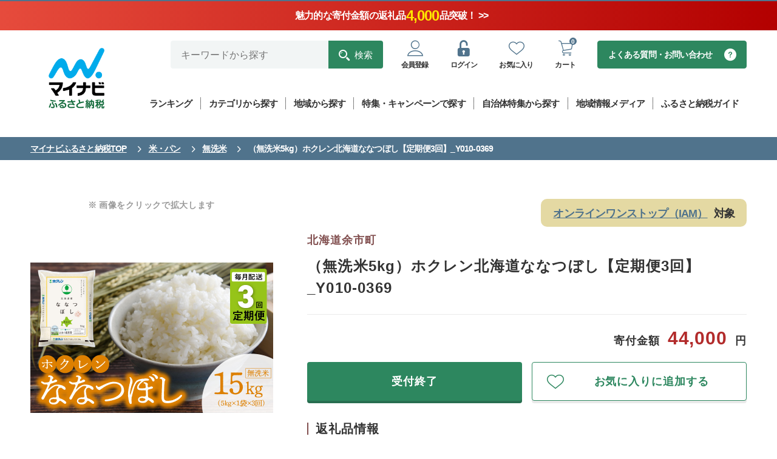

--- FILE ---
content_type: text/html; charset=UTF-8
request_url: https://furusato.mynavi.jp/products/detail/be2e7637b486639ca0958d0e17c72451/
body_size: 116060
content:
<!DOCTYPE html>
<html lang="ja">

			
<script type="application/ld+json">
{
"@context": "https://schema.org",
"@type": "BreadcrumbList",
"itemListElement": [
{
"@type": "ListItem",
"position": 1,
"name": "マイナビふるさと納税TOP",
"item": "https://furusato.mynavi.jp/"
},
{
"@type": "ListItem",
"position": 2,
"name": "米・パン",
"item": "https://furusato.mynavi.jp/products/?cv=2" 
}, 
{
"@type": "ListItem",
"position": 3,
"name": "無洗米",
"item": "https://furusato.mynavi.jp/products/?cv=2&sc=9" 
}, 
{
"@type": "ListItem",
"position": 4,
"name": "（無洗米5kg）ホクレン北海道ななつぼし【定期便3回】_Y010-0369"
}
]
}
</script>
<head>
	<!-- Google Tag Manager -->
<script>(function(w,d,s,l,i){w[l]=w[l]||[];w[l].push({'gtm.start':
new Date().getTime(),event:'gtm.js'});var f=d.getElementsByTagName(s)[0],
j=d.createElement(s),dl=l!='dataLayer'?'&l='+l:'';j.async=true;j.src=
'https://www.googletagmanager.com/gtm.js?id='+i+dl;f.parentNode.insertBefore(j,f);
})(window,document,'script','dataLayer','GTM-P9P58J4');</script>
<!-- End Google Tag Manager -->
<!-- UNIVERSAL TRACKING -->
<script type="text/javascript">
(function(a,b,c,d,e,f,g){e['ire_o']=c;e[c]=e[c]||function(){(e[c].a=e[c].a||[]).push(arguments)};f=d.createElement(b);g=d.getElementsByTagName(b)[0];f.async=1;f.src=a;g.parentNode.insertBefore(f,g);})('https://utt.impactcdn.com/A5818327-8cf6-4450-9d83-5d0ae071463d1.js','script','ire',document,window);
</script>
<!-- End UNIVERSAL TRACKING -->
<!-- IDENTIFY -->
<script type="text/javascript">
ire('identify', {customerId: '', customerEmail: '', customProfileId: '696ebb14bdbd9-g0ntuw6hqe-1768864532'});
</script>
<!-- End IDENTIFY -->	<meta charset="UTF-8">
	<meta http-equiv="X-UA-Compatible" content="IE=edge">
	<meta name="viewport" content="width=device-width,initial-scale=1">
	<meta name="description" content="ふるさと納税をはじめるなら「マイナビふるさと納税」。ふるさと納税で人気の「和牛・ブランド牛」や海産物など全国各地の様々なジャンルのおすすめ返礼品をランキング形式やおすすめ特集ページにてご紹介しております！ふるさと納税について初めての方でも安心してお申し込みができます。">
	<meta name="keywords" content="ふるさと納税,マイナビ,マイナビふるさと納税,ふるさと納税 特産品,寄付 税金控除,ふるさと納税 控除,ふるさと納税 特典,ふるさと納税 計算,ふるさと応援,ふるさと納税 おすすめ,ふるさと納税 還元">
		<title>（無洗米5kg）ホクレン北海道ななつぼし【定期便3回】_Y010-0369｜マイナビふるさと納税</title>

	<!--OGP設定-->
	<meta property="og:title" content="（無洗米5kg）ホクレン北海道ななつぼし【定期便3回】_Y010-0369｜マイナビふるさと納税">
	<meta property="og:type" content="website">
	<meta property="og:description" content="ふるさと納税をはじめるなら「マイナビふるさと納税」。ふるさと納税で人気の「和牛・ブランド牛」や海産物など全国各地の様々なジャンルのおすすめ返礼品をランキング形式やおすすめ特集ページにてご紹介しております！ふるさと納税について初めての方でも安心してお申し込みができます。">
	<meta property="og:image"
		content="https://furusato-mynavi-data.jp/g_img/014087/file_d1ab7f6391a1b096257c00ed77fd9282.jpg">
	<meta property="og:image:secure_url" content="https://furusato.mynavi.jp/assets/img/ogimage.jpg">
	<meta property="og:url" content="https://furusato.mynavi.jp/">
	<meta property="og:site_name" content="マイナビふるさと納税">

	
	<link rel="stylesheet" href="https://furusato.mynavi.jp/assets/css/common.css">
	<link rel="icon" href="/favicon.ico">
	<link rel="icon" href="/icon.svg" type="image/svg+xml">
	<link rel="apple-touch-icon" href="/apple-touch-icon.png">

	<script type="application/ld+json">
	{
	"@context": "https://schema.org",
	"@type": "Product",
	"name": "（無洗米5kg）ホクレン北海道ななつぼし【定期便3回】_Y010-0369",
	"image": [
	"https://furusato-mynavi-data.jp/g_img/014087/file_d1ab7f6391a1b096257c00ed77fd9282.jpg"
	],
	"offers": {
	"@type": "Offer",
	"priceCurrency": "JPY",
	"price": "44000"
	}
	}
	</script>
</head>

<body id="products-detail">
	<!-- Google Tag Manager (noscript) -->
<noscript><iframe src="https://www.googletagmanager.com/ns.html?id=GTM-P9P58J4"
height="0" width="0" style="display:none;visibility:hidden"></iframe></noscript>
<!-- End Google Tag Manager (noscript) -->	<header class="l-header l-header-product-detail" id="page-top">
<div class="header-notice">
  <a href="https://furusato.mynavi.jp/products/?special_price=1" class="notice-link">
    <!-- カウントダウン -->
    <span class="header-countdown" id="countDownArea">
      <span class="countdown-text">
        2025年ふるさと納税の受付終了まで
        <span class="num days text-number"></span>日
        <span class="num hours text-number"></span>時間
        <span class="num minutes text-number"></span>分
        <span class="num seconds text-number"></span>秒
      </span>
    </span>
    <!-- 上部告知バナー -->
    <span class="header-notice-inner">
      <span class="notice-text">
          魅力的な寄付金額の返礼品
          <span class="notice-count text-number"></span>
          品突破！ >>
        </span>
    </span>
  </a>
</div><div class="l-header-bar__inner u-pc__none">
  <div>「マイナビ」が運営するふるさと納税サイト</div>
      <div>
      <a href="https://furusato.mynavi.jp/login/#entryArea">会員登録はこちら</a>
    </div>
  </div>    <div class="l-header__inner">
        <div class="l-header__logo">
            <a class="l-header__logo--inner" href="https://furusato.mynavi.jp/" gtm-label="header-logo">
                <img class="u-pc__none" src="https://furusato.mynavi.jp/assets/img/logo.webp" alt="マイナビふるさと納税" />
                <img class="u-sp__none" src="https://furusato.mynavi.jp/assets/img/logo_square.webp" alt="マイナビふるさと納税" />
            </a>
        </div>

        <div class="l-header-menu">
            <div class="l-header-user">
                <!--search-pc-->
                <div class="l-header-search__pc">
                    <form id="form1" class="c-search__pc" method="get" action="https://furusato.mynavi.jp/products/">
                        <input type="text" id="search_word" name="word" placeholder="キーワードから探す" gtm-label="header-search-text">
                        <button type="submit" gtm-label="header-search-submit"><span class="icon-search">検索</span></button>
                    </form>
                </div>
                <!--end search-->

                <div class="l-header-user__menu">
                    <ul class="l-header-user__inner">
                                                <li class="l-header-user__inner--item c-user__btn u-sp__none">
                            <a href="https://furusato.mynavi.jp/login/#entryArea" gtm-label="header-regist"><span class="icon-user-line c-user__btn--icon"></span><p class="c-user__btn--small">会員登録</p></a>
                        </li>
                        <li class="l-header-user__inner--item c-user__btn">
                            <a href="https://furusato.mynavi.jp/login/" gtm-label="header-login"><span class="icon-unlock-keyhole c-user__btn--icon"></span><p class="c-user__btn--small">ログイン</p></a>
                        </li>
                                                <li class="l-header-user__inner--item u-pc__none">
                            <a href="https://furusato.mynavi.jp/feature/about/" gtm-label="header-about" data-href="#menu-campaign_sp" class="header-about js-lowmenu"><span class="icon-beginner c-user__btn--icon"></span>
                            <p class="c-user__btn--small">ガイド</p></a>
                        </li>
                        <li class="l-header-user__inner--item c-user__btn">
                         							<a href="https://furusato.mynavi.jp/login/?fv_flg=1" gtm-label="header-favorite"><span class="icon-heart-line c-user__btn--icon"></span><p class="c-user__btn--small">お気に入り</p></a>
                                                </li>
                        <li class="l-header-user__inner--item c-user__btn">
                            <a href="https://furusato.mynavi.jp/cart/" gtm-label="header-cart"><span class="icon-cart-line c-user__btn--icon"></span><p class="c-circle-number">0</p><p class="c-user__btn--small">カート</p></a>
                        </li>
                    </ul>
                </div>

                <div class="l-header-faq__pc"><a class="c-faq__btn--c2" href="https://furusato.mynavi.jp/faq/" gtm-label="header-contact">よくある質問・お問い合わせ</a></div>
            </div>

            <!--menu-pc-->
            <div class="l-header-menu__pc">
                <ul class="l-header-menu__inner">
                    <li class="l-header-menu__inner--item">
                        <a href="https://furusato.mynavi.jp/ranking/" data-href="#menu-ranking" class="js-lowmenu"><p class="l-header-menu__label">ランキング</p></a>

                        <div class="l-header-lower-menu ranking" id="menu-ranking">
                            <div class="l-header-lower-menu__inner">
                                <div class="l-header-lower-menu__list col4">
                                    <ul>
                                    				        				                                    <li class="l-header-lower-menu__btn2"><a href="https://furusato.mynavi.jp/ranking/niku/" gtm-label="header-ranking-肉">肉</a></li>
	                                													        				                                    <li class="l-header-lower-menu__btn2"><a href="https://furusato.mynavi.jp/ranking/kome/" gtm-label="header-ranking-米・パン">米・パン</a></li>
	                                													        				                                    <li class="l-header-lower-menu__btn2"><a href="https://furusato.mynavi.jp/ranking/fruit/" gtm-label="header-ranking-果物類">果物類</a></li>
	                                													        				                                    <li class="l-header-lower-menu__btn2"><a href="https://furusato.mynavi.jp/ranking/sakana/" gtm-label="header-ranking-魚介類・海産物">魚介類・海産物</a></li>
	                                													        				                                    <li class="l-header-lower-menu__btn2"><a href="https://furusato.mynavi.jp/ranking/vagi/" gtm-label="header-ranking-野菜類">野菜類</a></li>
	                                													        				                                    <li class="l-header-lower-menu__btn2"><a href="https://furusato.mynavi.jp/ranking/egg/" gtm-label="header-ranking-卵">卵</a></li>
	                                													        				                                    <li class="l-header-lower-menu__btn2"><a href="https://furusato.mynavi.jp/ranking/sake/" gtm-label="header-ranking-お酒・アルコール">お酒・アルコール</a></li>
	                                													        				                                    <li class="l-header-lower-menu__btn2"><a href="https://furusato.mynavi.jp/ranking/drink/" gtm-label="header-ranking-飲料類">飲料類</a></li>
	                                													        				                                    <li class="l-header-lower-menu__btn2"><a href="https://furusato.mynavi.jp/ranking/snack/" gtm-label="header-ranking-菓子">菓子</a></li>
	                                													        				                                    <li class="l-header-lower-menu__btn2"><a href="https://furusato.mynavi.jp/ranking/kakou/" gtm-label="header-ranking-加工食品">加工食品</a></li>
	                                													        				                                    <li class="l-header-lower-menu__btn2"><a href="https://furusato.mynavi.jp/ranking/men/" gtm-label="header-ranking-麺類">麺類</a></li>
	                                													        				                                    <li class="l-header-lower-menu__btn2"><a href="https://furusato.mynavi.jp/ranking/chomiryo/" gtm-label="header-ranking-調味料・油">調味料・油</a></li>
	                                													        				                                    <li class="l-header-lower-menu__btn2"><a href="https://furusato.mynavi.jp/ranking/nabe/" gtm-label="header-ranking-鍋セット">鍋セット</a></li>
	                                													        				                                    <li class="l-header-lower-menu__btn2"><a href="https://furusato.mynavi.jp/ranking/travel/" gtm-label="header-ranking-旅行・体験">旅行・体験</a></li>
	                                													        				                                    <li class="l-header-lower-menu__btn2"><a href="https://furusato.mynavi.jp/ranking/rei/" gtm-label="header-ranking-地域のお礼の品">地域のお礼の品</a></li>
	                                													        				                                    <li class="l-header-lower-menu__btn2"><a href="https://furusato.mynavi.jp/ranking/sports/" gtm-label="header-ranking-スポーツ・アウトドア">スポーツ・アウトドア</a></li>
	                                													        				                                    <li class="l-header-lower-menu__btn2"><a href="https://furusato.mynavi.jp/ranking/zakka/" gtm-label="header-ranking-雑貨・日用品">雑貨・日用品・家電</a></li>
	                                													        				                                    <li class="l-header-lower-menu__btn2"><a href="https://furusato.mynavi.jp/ranking/biyou/" gtm-label="header-ranking-美容">美容</a></li>
	                                													        				                                    <li class="l-header-lower-menu__btn2"><a href="https://furusato.mynavi.jp/ranking/fashon/" gtm-label="header-ranking-ファッション">ファッション</a></li>
	                                													        				                                    <li class="l-header-lower-menu__btn2"><a href="https://furusato.mynavi.jp/ranking/koge/" gtm-label="header-ranking-工芸品・装飾品">工芸品・装飾品</a></li>
	                                													        												                                    </ul>
                                </div>

                                <p class="l-header-lower-menu__btn"><a href="https://furusato.mynavi.jp/ranking/" gtm-label="header-ranking-all">総合ランキングを見る</a></p>
                            </div>
                        </div>
                    </li>
                    <li class="l-header-menu__inner--item">
                        <a href="https://furusato.mynavi.jp/products/" data-href="#menu-products" class="js-lowmenu"><p class="l-header-menu__label">カテゴリから探す</a>

                        <div class="l-header-lower-menu product" id="menu-products">
                            <div class="l-header-lower-menu__inner">
                                <div class="l-header-lower-menu__list col4">
                                    <ul>
                                    				   						                                    <li class="l-header-lower-menu__btn2"><a href="https://furusato.mynavi.jp/products/?cv=1" gtm-label="header-products-肉">肉</a></li>
	                             														   						                                    <li class="l-header-lower-menu__btn2"><a href="https://furusato.mynavi.jp/products/?cv=2" gtm-label="header-products-米・パン">米・パン</a></li>
	                             														   						                                    <li class="l-header-lower-menu__btn2"><a href="https://furusato.mynavi.jp/products/?cv=3" gtm-label="header-products-果物類">果物類</a></li>
	                             														   						                                    <li class="l-header-lower-menu__btn2"><a href="https://furusato.mynavi.jp/products/?cv=4" gtm-label="header-products-魚介類・海産物">魚介類・海産物</a></li>
	                             														   						                                    <li class="l-header-lower-menu__btn2"><a href="https://furusato.mynavi.jp/products/?cv=5" gtm-label="header-products-野菜類">野菜類</a></li>
	                             														   						                                    <li class="l-header-lower-menu__btn2"><a href="https://furusato.mynavi.jp/products/?cv=6" gtm-label="header-products-卵">卵</a></li>
	                             														   						                                    <li class="l-header-lower-menu__btn2"><a href="https://furusato.mynavi.jp/products/?cv=7" gtm-label="header-products-お酒・アルコール">お酒・アルコール</a></li>
	                             														   						                                    <li class="l-header-lower-menu__btn2"><a href="https://furusato.mynavi.jp/products/?cv=8" gtm-label="header-products-飲料類">飲料類</a></li>
	                             														   						                                    <li class="l-header-lower-menu__btn2"><a href="https://furusato.mynavi.jp/products/?cv=9" gtm-label="header-products-菓子">菓子</a></li>
	                             														   						                                    <li class="l-header-lower-menu__btn2"><a href="https://furusato.mynavi.jp/products/?cv=10" gtm-label="header-products-加工食品">加工食品</a></li>
	                             														   						                                    <li class="l-header-lower-menu__btn2"><a href="https://furusato.mynavi.jp/products/?cv=11" gtm-label="header-products-麺類">麺類</a></li>
	                             														   						                                    <li class="l-header-lower-menu__btn2"><a href="https://furusato.mynavi.jp/products/?cv=12" gtm-label="header-products-調味料・油">調味料・油</a></li>
	                             														   						                                    <li class="l-header-lower-menu__btn2"><a href="https://furusato.mynavi.jp/products/?cv=13" gtm-label="header-products-鍋セット">鍋セット</a></li>
	                             														   						                                    <li class="l-header-lower-menu__btn2"><a href="https://furusato.mynavi.jp/products/?cv=14" gtm-label="header-products-旅行・体験">旅行・体験</a></li>
	                             														   						                                    <li class="l-header-lower-menu__btn2"><a href="https://furusato.mynavi.jp/products/?cv=15" gtm-label="header-products-地域のお礼の品">地域のお礼の品</a></li>
	                             														   						                                    <li class="l-header-lower-menu__btn2"><a href="https://furusato.mynavi.jp/products/?cv=16" gtm-label="header-products-スポーツ・アウトドア">スポーツ・アウトドア</a></li>
	                             														   						                                    <li class="l-header-lower-menu__btn2"><a href="https://furusato.mynavi.jp/products/?cv=17" gtm-label="header-products-雑貨・日用品">雑貨・日用品・家電</a></li>
	                             														   						                                    <li class="l-header-lower-menu__btn2"><a href="https://furusato.mynavi.jp/products/?cv=18" gtm-label="header-products-美容">美容</a></li>
	                             														   						                                    <li class="l-header-lower-menu__btn2"><a href="https://furusato.mynavi.jp/products/?cv=19" gtm-label="header-products-ファッション">ファッション</a></li>
	                             														   						                                    <li class="l-header-lower-menu__btn2"><a href="https://furusato.mynavi.jp/products/?cv=20" gtm-label="header-products-工芸品・装飾品">工芸品・装飾品</a></li>
	                             														   														                                    </ul>
                                </div>

                                <p class="l-header-lower-menu__btn"><a href="https://furusato.mynavi.jp/products/" gtm-label="header-category-all">全ての返礼品を見る</a></p>
                            </div>
                        </div>
                    </li>
                    <li class="l-header-menu__inner--item">
                        <a href="https://furusato.mynavi.jp/municipal/" gtm-label="header-munisipal"><p class="l-header-menu__label">地域から探す</p></a>
                    </li>
                    <li class="l-header-menu__inner--item">
                        <a href="https://furusato.mynavi.jp/campaign/" gtm-label="header-campaign"><p class="l-header-menu__label">特集・キャンペーンで探す</p></a>
                    </li>
                    <li class="l-header-menu__inner--item">
                        <a href="https://furusato.mynavi.jp/pr/" gtm-label="header-pr"><p class="l-header-menu__label">自治体特集から探す</p></a>
                    </li>
                    <li class="l-header-menu__inner--item">
                        <a href="https://furusato.mynavi.jp/blog/" gtm-label="header-flat"><p class="l-header-menu__label">地域情報メディア</p></a>
                    </li>

                    <li class="l-header-menu__inner--item">
                        <a href="https://furusato.mynavi.jp/feature/about/" data-href="#menu-campaign" class="js-lowmenu"><p class="l-header-menu__label">ふるさと納税ガイド</p></a>

                        <div class="l-header-lower-menu" id="menu-campaign">
                            <div class="l-header-lower-menu__inner">
                                <p class="l-header-lower-menu__btn theme-about"><a href="https://furusato.mynavi.jp/feature/about/" gtm-label="header-about">ふるさと納税とは？</a></p>

                                <div class="l-header-lower-menu__list">
                                    <ul>
                                        <li><p class="l-header-lower-menu__btn"><a href="https://furusato.mynavi.jp/feature/flow/" gtm-label="header-flow">ふるさと納税の流れ</a></p></li>
                                        <li><p class="l-header-lower-menu__btn"><a href="https://furusato.mynavi.jp/feature/donation-limit/" gtm-label="header-donation-limit">控除上限額について</a></p></li>
                                        <li><p class="l-header-lower-menu__btn"><a href="https://furusato.mynavi.jp/feature/onestop/" gtm-label="header-onestop">ワンストップ特例制度</a></p></li>
                                        <li><p class="l-header-lower-menu__btn"><a href="https://furusato.mynavi.jp/feature/onestop/online/" gtm-label="header-onlineonestop">オンラインワンストップ申請</a></p></li>
                                        <li><p class="l-header-lower-menu__btn"><a href="https://furusato.mynavi.jp/feature/tax-return/" gtm-label="header-tax-return">確定申告について</a></p></li>
                                        <li><p class="l-header-lower-menu__btn"><a href="https://furusato.mynavi.jp/feature/deduction/" gtm-label="header-deduction">控除確認方法</a></p></li>
                                        <li><p class="l-header-lower-menu__btn"><a href="https://furusato.mynavi.jp/feature/after-flow/" gtm-label="header-after-flow">ふるさと納税後の手続き</a></p></li>
                                        <li><p class="l-header-lower-menu__btn"><a href="https://furusato.mynavi.jp/feature/yearplan/" gtm-label="header-yearplan">ふるさと納税年間計画2025</a></p></li>
                                        <li><p class="l-header-lower-menu__btn"><a href="https://furusato.mynavi.jp/feature/comic/" gtm-label="header-comic">マンガで解説！ふるさと納税</a></p></li>
                                        <li><p class="l-header-lower-menu__btn"><a href="https://furusato.mynavi.jp/feature/movie/" gtm-label="header-movie">動画で解説！ふるさと納税</a></p></li>
                                        <li><p class="l-header-lower-menu__btn"><a href="https://furusato.mynavi.jp/faq/" gtm-label="header-faq">よくある質問</a></p></li>
                                        <li><p class="l-header-lower-menu__btn"><a href="https://furusato.mynavi.jp/feature/about_furusato/" gtm-label="header-furusato">マイナビふるさと納税とは？</a></p></li>
                                    </ul>
                                </div>
                            </div>
                        </div>
                    </li>
                </ul>
            </div>
        </div>
    </div>

    <!--search-sp-->
    <div class="l-header-search__sp">
        <form id="form1" class="c-search__sp" method="get" action="https://furusato.mynavi.jp/products/">
            <input type="text" name="word" id="search_word2" placeholder="キーワードから探す" gtm-label="header-search-text">
            <button type="submit"><span class="icon-search" gtm-label="header-search-submit"></span></button>
        </form>
    </div>

    <!--menu-sp-->
    <div class="l-header-menu l-header-menu__sp">
        <ul class="l-header-menu__inner">
            <li class="l-header-menu__inner--item">
                <a href="https://furusato.mynavi.jp/ranking/" data-href="#menu-ranking_sp" class="js-lowmenu" gtm-label="header-ranking"><span class="icon-crown l-header-menu__icon"></span><p class="l-header-menu__label--vertical">ランキング</p></a>

                <div class="l-header-lower-menu ranking" id="menu-ranking_sp">
                    <div class="l-header-lower-menu__inner">
                        <p class="l-header-lower-menu__btn"><a href="https://furusato.mynavi.jp/ranking/" gtm-label="header-ranking-all">総合ランキングを見る</a></p>

                        <div class="l-header-lower-menu__list col4">
                            <ul>
                            		        			                                <li class="l-header-lower-menu__btn2"><a href="https://furusato.mynavi.jp/ranking/niku/" gtm-label="header-ranking-肉">肉</a></li>
                            									        			                                <li class="l-header-lower-menu__btn2"><a href="https://furusato.mynavi.jp/ranking/kome/" gtm-label="header-ranking-米・パン">米・パン</a></li>
                            									        			                                <li class="l-header-lower-menu__btn2"><a href="https://furusato.mynavi.jp/ranking/fruit/" gtm-label="header-ranking-果物類">果物類</a></li>
                            									        			                                <li class="l-header-lower-menu__btn2"><a href="https://furusato.mynavi.jp/ranking/sakana/" gtm-label="header-ranking-魚介類・海産物">魚介類・海産物</a></li>
                            									        			                                <li class="l-header-lower-menu__btn2"><a href="https://furusato.mynavi.jp/ranking/vagi/" gtm-label="header-ranking-野菜類">野菜類</a></li>
                            									        			                                <li class="l-header-lower-menu__btn2"><a href="https://furusato.mynavi.jp/ranking/egg/" gtm-label="header-ranking-卵">卵</a></li>
                            									        			                                <li class="l-header-lower-menu__btn2"><a href="https://furusato.mynavi.jp/ranking/sake/" gtm-label="header-ranking-お酒・アルコール">お酒・アルコール</a></li>
                            									        			                                <li class="l-header-lower-menu__btn2"><a href="https://furusato.mynavi.jp/ranking/drink/" gtm-label="header-ranking-飲料類">飲料類</a></li>
                            									        			                                <li class="l-header-lower-menu__btn2"><a href="https://furusato.mynavi.jp/ranking/snack/" gtm-label="header-ranking-菓子">菓子</a></li>
                            									        			                                <li class="l-header-lower-menu__btn2"><a href="https://furusato.mynavi.jp/ranking/kakou/" gtm-label="header-ranking-加工食品">加工食品</a></li>
                            									        			                                <li class="l-header-lower-menu__btn2"><a href="https://furusato.mynavi.jp/ranking/men/" gtm-label="header-ranking-麺類">麺類</a></li>
                            									        			                                <li class="l-header-lower-menu__btn2"><a href="https://furusato.mynavi.jp/ranking/chomiryo/" gtm-label="header-ranking-調味料・油">調味料・油</a></li>
                            									        			                                <li class="l-header-lower-menu__btn2"><a href="https://furusato.mynavi.jp/ranking/nabe/" gtm-label="header-ranking-鍋セット">鍋セット</a></li>
                            									        			                                <li class="l-header-lower-menu__btn2"><a href="https://furusato.mynavi.jp/ranking/travel/" gtm-label="header-ranking-旅行・体験">旅行・体験</a></li>
                            									        			                                <li class="l-header-lower-menu__btn2"><a href="https://furusato.mynavi.jp/ranking/rei/" gtm-label="header-ranking-地域のお礼の品">地域のお礼の品</a></li>
                            									        			                                <li class="l-header-lower-menu__btn2"><a href="https://furusato.mynavi.jp/ranking/sports/" gtm-label="header-ranking-スポーツ・アウトドア">スポーツ・アウトドア</a></li>
                            									        			                                <li class="l-header-lower-menu__btn2"><a href="https://furusato.mynavi.jp/ranking/zakka/" gtm-label="header-ranking-雑貨・日用品">雑貨・日用品・家電</a></li>
                            									        			                                <li class="l-header-lower-menu__btn2"><a href="https://furusato.mynavi.jp/ranking/biyou/" gtm-label="header-ranking-美容">美容</a></li>
                            									        			                                <li class="l-header-lower-menu__btn2"><a href="https://furusato.mynavi.jp/ranking/fashon/" gtm-label="header-ranking-ファッション">ファッション</a></li>
                            									        			                                <li class="l-header-lower-menu__btn2"><a href="https://furusato.mynavi.jp/ranking/koge/" gtm-label="header-ranking-工芸品・装飾品">工芸品・装飾品</a></li>
                            									        										                            </ul>
                        </div>
                    </div>
                </div>
            </li>
            <li class="l-header-menu__inner--item">
                <a href="https://furusato.mynavi.jp/products/" data-href="#menu-products_sp" class="js-lowmenu" gtm-label="header-products"><span class="icon-meat l-header-menu__icon"></span><p class="l-header-menu__label">カテゴリ</p></a>

                <div class="l-header-lower-menu product" id="menu-products_sp">
                    <div class="l-header-lower-menu__inner">
                        <div class="l-header-lower-menu__list col4">
                            <ul>
                            		   					                                <li class="l-header-lower-menu__btn2"><a href="https://furusato.mynavi.jp/products/?cv=1" gtm-label="header-products-肉">肉</a></li>
                         										   					                                <li class="l-header-lower-menu__btn2"><a href="https://furusato.mynavi.jp/products/?cv=2" gtm-label="header-products-米・パン">米・パン</a></li>
                         										   					                                <li class="l-header-lower-menu__btn2"><a href="https://furusato.mynavi.jp/products/?cv=3" gtm-label="header-products-果物類">果物類</a></li>
                         										   					                                <li class="l-header-lower-menu__btn2"><a href="https://furusato.mynavi.jp/products/?cv=4" gtm-label="header-products-魚介類・海産物">魚介類・海産物</a></li>
                         										   					                                <li class="l-header-lower-menu__btn2"><a href="https://furusato.mynavi.jp/products/?cv=5" gtm-label="header-products-野菜類">野菜類</a></li>
                         										   					                                <li class="l-header-lower-menu__btn2"><a href="https://furusato.mynavi.jp/products/?cv=6" gtm-label="header-products-卵">卵</a></li>
                         										   					                                <li class="l-header-lower-menu__btn2"><a href="https://furusato.mynavi.jp/products/?cv=7" gtm-label="header-products-お酒・アルコール">お酒・アルコール</a></li>
                         										   					                                <li class="l-header-lower-menu__btn2"><a href="https://furusato.mynavi.jp/products/?cv=8" gtm-label="header-products-飲料類">飲料類</a></li>
                         										   					                                <li class="l-header-lower-menu__btn2"><a href="https://furusato.mynavi.jp/products/?cv=9" gtm-label="header-products-菓子">菓子</a></li>
                         										   					                                <li class="l-header-lower-menu__btn2"><a href="https://furusato.mynavi.jp/products/?cv=10" gtm-label="header-products-加工食品">加工食品</a></li>
                         										   					                                <li class="l-header-lower-menu__btn2"><a href="https://furusato.mynavi.jp/products/?cv=11" gtm-label="header-products-麺類">麺類</a></li>
                         										   					                                <li class="l-header-lower-menu__btn2"><a href="https://furusato.mynavi.jp/products/?cv=12" gtm-label="header-products-調味料・油">調味料・油</a></li>
                         										   					                                <li class="l-header-lower-menu__btn2"><a href="https://furusato.mynavi.jp/products/?cv=13" gtm-label="header-products-鍋セット">鍋セット</a></li>
                         										   					                                <li class="l-header-lower-menu__btn2"><a href="https://furusato.mynavi.jp/products/?cv=14" gtm-label="header-products-旅行・体験">旅行・体験</a></li>
                         										   					                                <li class="l-header-lower-menu__btn2"><a href="https://furusato.mynavi.jp/products/?cv=15" gtm-label="header-products-地域のお礼の品">地域のお礼の品</a></li>
                         										   					                                <li class="l-header-lower-menu__btn2"><a href="https://furusato.mynavi.jp/products/?cv=16" gtm-label="header-products-スポーツ・アウトドア">スポーツ・アウトドア</a></li>
                         										   					                                <li class="l-header-lower-menu__btn2"><a href="https://furusato.mynavi.jp/products/?cv=17" gtm-label="header-products-雑貨・日用品">雑貨・日用品・家電</a></li>
                         										   					                                <li class="l-header-lower-menu__btn2"><a href="https://furusato.mynavi.jp/products/?cv=18" gtm-label="header-products-美容">美容</a></li>
                         										   					                                <li class="l-header-lower-menu__btn2"><a href="https://furusato.mynavi.jp/products/?cv=19" gtm-label="header-products-ファッション">ファッション</a></li>
                         										   					                                <li class="l-header-lower-menu__btn2"><a href="https://furusato.mynavi.jp/products/?cv=20" gtm-label="header-products-工芸品・装飾品">工芸品・装飾品</a></li>
                         										   												                            </ul>
                        </div>

                        <p class="l-header-lower-menu__btn"><a href="https://furusato.mynavi.jp/products/" gtm-label="header-category-all">全ての返礼品を見る</a></p>
                    </div>
                </div>
            </li>
            <li class="l-header-menu__inner--item">
                <a href="https://furusato.mynavi.jp/municipal/" gtm-label="header-munisipal"><span class="icon-map-location l-header-menu__icon"></span><p class="l-header-menu__label">地域</p></a>
            </li>
            <li class="l-header-menu__inner--item">
                <a href="https://furusato.mynavi.jp/campaign/" gtm-label="header-campaign"><span class="icon-circle-star l-header-menu__icon"></span><p class="l-header-menu__label--vertical">特集</p></a>
            </li>
        </ul>
        <div class="l-header-lower-menu l-header-lower-menu-about" id="menu-campaign_sp">
            <div class="l-header-lower-menu__inner">
                <p class="l-header-lower-menu__btn theme-about"><a href="https://furusato.mynavi.jp/feature/about/" gtm-label="header-about">ふるさと納税とは？</a></p>

                <div class="l-header-lower-menu__list">
                    <ul>
                        <li><p class="l-header-lower-menu__btn"><a href="https://furusato.mynavi.jp/feature/flow/" gtm-label="header-flow">ふるさと納税の流れ</a></p></li>
                        <li><p class="l-header-lower-menu__btn"><a href="https://furusato.mynavi.jp/feature/donation-limit/" gtm-label="header-donation-limit">控除上限額について</a></p></li>
                        <li><p class="l-header-lower-menu__btn"><a href="https://furusato.mynavi.jp/feature/onestop/" gtm-label="header-onestop">ワンストップ特例制度</a></p></li>
                        <li><p class="l-header-lower-menu__btn"><a href="https://furusato.mynavi.jp/feature/onestop/online/" gtm-label="header-onlineonestop">オンラインワンストップ申請</a></p></li>
                        <li><p class="l-header-lower-menu__btn"><a href="https://furusato.mynavi.jp/feature/tax-return/" gtm-label="header-tax-return">確定申告について</a></p></li>
                        <li><p class="l-header-lower-menu__btn"><a href="https://furusato.mynavi.jp/feature/deduction/" gtm-label="header-deduction">控除確認方法</a></p></li>
                        <li><p class="l-header-lower-menu__btn"><a href="https://furusato.mynavi.jp/feature/after-flow/" gtm-label="header-after-flow">ふるさと納税後の手続き</a></p></li>
                        <li><p class="l-header-lower-menu__btn"><a href="https://furusato.mynavi.jp/feature/yearplan/" gtm-label="header-yearplan">ふるさと納税年間計画2025</a></p></li>
                        <li><p class="l-header-lower-menu__btn"><a href="https://furusato.mynavi.jp/feature/comic/" gtm-label="header-comic">マンガで解説！ふるさと納税</a></p></li>
                        <li><p class="l-header-lower-menu__btn"><a href="https://furusato.mynavi.jp/feature/movie/" gtm-label="header-movie">動画で解説！ふるさと納税</a></p></li>
                        <li><p class="l-header-lower-menu__btn"><a href="https://furusato.mynavi.jp/faq/" gtm-label="header-faq">よくある質問</a></p></li>
                        <li><p class="l-header-lower-menu__btn"><a href="https://furusato.mynavi.jp/feature/about_furusato/" gtm-label="header-furusato">マイナビふるさと納税とは？</a></p></li>
                    </ul>
                </div>
            </div>
        </div>
    </div>
</header>
	<main class="products-detail">

		<nav class="c-breadcrumb">
			<ol class="c-breadcrumb__list">
				<li class="c-breadcrumb__list--item">
					<a href="https://furusato.mynavi.jp/">マイナビふるさと納税TOP</a>
				</li>
				<li class="c-breadcrumb__list--item">
					<span class="c-breadcrumb__link"><a
							href="https://furusato.mynavi.jp/products/?cv=2">米・パン</a></span>
				</li>
									<li class="c-breadcrumb__list--item">
						<span class="c-breadcrumb__link"><a
								href="https://furusato.mynavi.jp/products/?cv=2&sc=9">無洗米</a></span>
					</li>
								<li class="c-breadcrumb__list--item">
					<span class="c-breadcrumb__link">（無洗米5kg）ホクレン北海道ななつぼし【定期便3回】_Y010-0369</span>
				</li>
			</ol>
		</nav>

							
		<div class="p-products-detail__header-wrap product-detail-count">
			<div class="p-products-detail__header-wrap--inner">
				
				<div class="p-products-detail__mv-slider js-detail-photo_slider u-pc__none">
					<div class="p-products-detail__mv-slider">
						<div class="p-products-detail__mv-slider--inner">
							<div class="p-products-detail__mv-slider--slider">
								<div class="p-products-detail__mv-slider--slider-item">
									<p class="p-products-detail__photo-loading"><span>Loading...</span></p>
								</div>
							</div>
						</div>
					</div>

					<div class="p-products-detail__mv-slider-thumb">
						<div class="p-products-detail__mv-slider-thumb--inner">
							<div class="p-products-detail__mv-slider-thumb--slider">
								<div class="p-products-detail__mv-slider-thumb--slider-item">
									<p class="p-products-detail__photo-loading"><span>Loading...</span></p>
								</div>
							</div>
						</div>
					</div>
				</div>
			</div>
		</div>

		<div class="p-products-detail__col">
			<div class="p-products-detail__col--item">
				
				<section class="p-products-detail__purchase">
					<header class="p-products-detail__purchase--header">
						<div class="header-1">
																						<div class="onestop-link-wrapper">
									<div class="onestop-link">
										<a class="onestop-link--decoration" href="https://furusato.mynavi.jp/feature/onestop/online/">オンラインワンストップ（IAM）</a>対象
									</div>
								</div>
													</div>
						<p class="p-products-detail__purchase--municipal u-mt10"><a
								href="https://furusato.mynavi.jp/municipal/detail/014087/">北海道余市町</a>
						</p>
						<h1 class="p-products-detail__purchase--name">（無洗米5kg）ホクレン北海道ななつぼし【定期便3回】_Y010-0369</h1>

						<div class="products-label-wrapper">
							<div class="m-tag-list">
								<ul>
																	</ul>
							</div>
															<div class="onestop-link--sp">
									<a class="onestop-link--decoration" href="https://furusato.mynavi.jp/feature/onestop/online/">オンラインワンストップ（IAM）</a>対象
								</div>
													</div>
					</header>

					<div class="p-products-detail__purchase--price-wrap">
												<p class="p-products-detail__purchase--price">寄付金額<span
								class="p-products-detail__purchase--price-main">44,000</span>円</p>
					</div>

											<div class="p-products-detail__purchase--btn-wrap">
							<p class="p-products-detail__purchase--btn"><a href="javascript:;" gtm-label="products-cart">受付終了</a></p>
															<p class="p-products-detail__purchase--btn opt-reverse" data-icon="favorite"><a class=""
										href="https://furusato.mynavi.jp/login/?gunid=be2e7637b486639ca0958d0e17c72451" gtm-label="products-favorite">お気に入りに追加する</a></p>
													</div>
										<!--
			<section class="p-products-detail__amazon">
				<header class="p-products-detail__amazon--header">
					<h3 class="p-products-detail__amazon--title">Amazonアカウントでもお支払いできます！</h3>
				</header>

				<div class="p-products-detail__amazon--button-wrap">
					<p class="m-amazonpay">
						<a href="#">
							<span><img src="/assets/img/cart/cart_amazon_logo01.png" alt="Amazon pay"></span>
							<span>Amazon アカウントでお支払い</span>
						</a>
					</p>
				</div>
			</section>
			-->
				</section>

			
				<section class="p-products-detail__about">
					<h2 class="p-products-detail__about--title">返礼品情報</h2>

											<div class="p-products-detail__about--detail js-acordion-target">
							<p>ホクレン北海道ななつぼし　無洗米5kgを3ヵ月お届けします。<br />
<br />
【ななつぼしの特徴】<br />
「ななつぼし」は、バランスに優れた味わいで冷めても美味しいという特徴から、普段の食卓からお弁当など幅広く活用されています。<br />
<br />
【原材料】<br />
お米</p>
						</div>
						<div class="js-acordion-button u-pc__none">
							<div class="plus-btn"></div>続きを読む
						</div>
						<div class="p-products-detail__photo-list js-detail-photo_wrap u-pc__none">
							<ul>
								<li>
									<p class="p-products-detail__photo-loading"><span>Loading...</span></p>
								</li>
							</ul>
						</div>
					
					<table class="p-products-detail__about--list">
													<tr>
								<th>提供元</th>
								<td>余市町農業協同組合</td>
							</tr>
																			<tr>
								<th>配送</th>
								<td>常温</td>
							</tr>
																			<tr>
								<th>配送注記</th>
								<td>毎月末までにお申込の確認ができた分に対して、翌月10〜20日に発送をいたします。<br />
その後回数に合わせて、10〜20日に発送を行います。</td>
							</tr>
																			<tr>
								<th>内容量</th>
								<td>無洗米5kg(5kg×1袋)　全3回(お申込みの翌月から発送)</td>
							</tr>
																			<tr>
								<th>賞味期限</th>
								<td>お早めにお召し上がりください。</td>
							</tr>
																			<tr>
								<th>返礼品注記</th>
								<td>
									※この謝礼品は平成31年4月1日総務省告示179号第5条第4号によるものです。<br />
※毎月末までにお申込の確認ができた分に対してパールライス工場にて生産を行い、翌月より毎月10〜20日に発送いたします。<br />
※毎月期間内に発送を行うため、着日指定はお受けできません。<br />
※当月分の発送月の変更はお受けできません。<br />
※画像はイメージです。<br />
※年産切り替えについては、ホクレンパールライス工場の年産切り替えに合わせて変更となります。<br />
※ホクレンにて商品のリニューアルや製造終了等があった場合、新商品や別規格に変更となる場合がございます。
								</td>
							</tr>
																	</table>
					<p class="m-note"><span>※</span>寄付申し込みのキャンセル、返礼品の変更・返品はできません。あらかじめご了承ください。</p>
				</section>

				<section class="p-products-detail__about">
					<h2 class="p-products-detail__about--title">自治体からのお知らせ</h2>

					<div class="p-products-detail__about--detail">
						<p>
							
						</p>
					</div>
				</section>

				<section class="p-products-detail__about">
					<h2 class="p-products-detail__about--title">返礼品に関するお問い合わせ</h2>

											<section class="p-products-detail__lowsec">
							<header class="p-products-detail__lowsec--header">
								<h3 class="p-products-detail__lowsec--title">返礼品お問い合わせ窓口</h3>
							</header>
							<div class="p-products-detail__lowsec--body">
								<p class="p-products-detail__lowsec--text">余市町ふるさと納税サポート室</p>
							</div>
						</section>
																<section class="p-products-detail__lowsec">
							<header class="p-products-detail__lowsec--header">
								<h3 class="p-products-detail__lowsec--title">電話番号</h3>
							</header>
							<div class="p-products-detail__lowsec--body">
								<p class="p-products-detail__lowsec--text">050-5527-0937</p>
							</div>
						</section>
															
				</section>
			</div>
			<div class="p-products-detail__col--item">
				<p class="m-note u-mb8" data-align="center"><span>※</span>画像をクリックで拡大します</p>

									<div class="p-products-detail__photo-list js-detail-photo_wrap js-detail-photo_trigger">
						<ul>
															<li>
									<div class="p-products-detail__photo js-detail-photo"><img
											src="https://furusato-mynavi-data.jp/g_img/014087/file_d1ab7f6391a1b096257c00ed77fd9282.jpg"></div>
								</li>
															<li>
									<div class="p-products-detail__photo js-detail-photo"><img
											src="https://furusato-mynavi-data.jp/g_img/014087/file_65e7c5169fea18d9f6fc2e71f577d6a0.jpg"></div>
								</li>
							
						</ul>
					</div>
							</div>
		</div>

					<div class="p-products-detail__slider-wrap">
				<section class="m-slider-wrap opt-bg-none_sm">
					<header class="m-header-section u-mb12 u-mb8_sm">
						<div class="m-header-section_col">
							<h2 class="m-header-section_title">おすすめ・関連している特集</h2>
						</div>
						<div class="m-header-section_col m-section-slider_button-wrap">
							<p class="m-button"><a href="https://furusato.mynavi.jp/campaign/"><span><span
											class="u-pc__none">関連している特集を</span>もっと見る</span></a>
							</p>
						</div>
					</header>

					<div class="m-slider m-slider-width-200 m-slider-width-140_sm">
						<div class="m-slider_inner js-slider">
							<div class="m-slider_item-wrap js-slider_item-wrap">
																	<!--1-->
									<div class="m-slider_item js-slider_item"
										gtm-label="products-poplist-1">
										<article class="m-product">
											<a href="https://furusato.mynavi.jp/campaign/detail/1de664f84932fa641bd7818151ffb1d0/">
												<div class="m-product_inner">
													<div class="m-product_image-wrap">
															<div class="m-product_image m-feature-recommend_image"><img src="https://furusato-mynavi-data.jp/g_img/feature/file_f8238b0c1a8b25a5b119887034b503be.jpg" width="" height=""
																	alt="" loading="lazy"></div>
													</div>
													<div class="m-product_body">
														<header class="m-product_header">
															<p class="m-product_header_title">北海道グルメ特集</p>
														</header>
														<div class="m-product_detail">
															<p class="m-feature_header_title">
	
		おいしい食材を数多く有する北海道。魚介や野菜、乳製品など恵まれた自然環境を活かした自慢の特産品がふるさと納...</p>
														</div>
													</div>
												</div>
											</a>
										</article>
									</div>
																	<!--2-->
									<div class="m-slider_item js-slider_item"
										gtm-label="products-poplist-2">
										<article class="m-product">
											<a href="https://furusato.mynavi.jp/campaign/detail/92a5c9ebebf87603791aec6f005e9f9f/">
												<div class="m-product_inner">
													<div class="m-product_image-wrap">
															<div class="m-product_image m-feature-recommend_image"><img src="https://furusato-mynavi-data.jp/g_img/feature/file_6847a2265b7aa4f9126be5d4d47af10c.webp" width="" height=""
																	alt="" loading="lazy"></div>
													</div>
													<div class="m-product_body">
														<header class="m-product_header">
															<p class="m-product_header_title">お米特集</p>
														</header>
														<div class="m-product_detail">
															<p class="m-feature_header_title">
	
		日本の食卓に欠かせないお米はふるさと納税で人気の返礼品です。食費の節約にも直結するので、何にしようか迷った...</p>
														</div>
													</div>
												</div>
											</a>
										</article>
									</div>
																	<!--3-->
									<div class="m-slider_item js-slider_item"
										gtm-label="products-poplist-3">
										<article class="m-product">
											<a href="https://furusato.mynavi.jp/campaign/detail/7b702e893d352e8b376b10f20f59119f/">
												<div class="m-product_inner">
													<div class="m-product_image-wrap">
															<div class="m-product_image m-feature-recommend_image"><img src="https://furusato-mynavi-data.jp/g_img/feature/file_db32a025457c3b649b333b5bafa4109f.webp" width="" height=""
																	alt="" loading="lazy"></div>
													</div>
													<div class="m-product_body">
														<header class="m-product_header">
															<p class="m-product_header_title">定期便「お米」特集</p>
														</header>
														<div class="m-product_detail">
															<p class="m-feature_header_title">
	
		毎年ふるさと納税でも人気の返礼品である「お米」。食卓に欠かせないものだからこそ、家計を支える手段として「定...</p>
														</div>
													</div>
												</div>
											</a>
										</article>
									</div>
																	<!--4-->
									<div class="m-slider_item js-slider_item"
										gtm-label="products-poplist-4">
										<article class="m-product">
											<a href="https://furusato.mynavi.jp/campaign/detail/21d8c49c7e34219f3624c2a55c304c32/">
												<div class="m-product_inner">
													<div class="m-product_image-wrap">
															<div class="m-product_image m-feature-recommend_image"><img src="https://furusato-mynavi-data.jp/g_img/feature/file_5f513f74759dfbd4ef8db2af61a9e1b0.jpg" width="" height=""
																	alt="" loading="lazy"></div>
													</div>
													<div class="m-product_body">
														<header class="m-product_header">
															<p class="m-product_header_title">パン特集</p>
														</header>
														<div class="m-product_detail">
															<p class="m-feature_header_title">
	
		パン好きにはたまらない！ふるさと納税でもらえる各地のおいしいパンを集めました♪地元で人気のお店やこだわりの...</p>
														</div>
													</div>
												</div>
											</a>
										</article>
									</div>
																	<!--5-->
									<div class="m-slider_item js-slider_item"
										gtm-label="products-poplist-5">
										<article class="m-product">
											<a href="https://furusato.mynavi.jp/campaign/detail/42fcbad23ef9a4230161dccaed42dece/">
												<div class="m-product_inner">
													<div class="m-product_image-wrap">
															<div class="m-product_image m-feature-recommend_image"><img src="https://furusato-mynavi-data.jp/g_img/feature/file_f2a43876a32bee142c5eec5bc0323bf5.webp" width="" height=""
																	alt="" loading="lazy"></div>
													</div>
													<div class="m-product_body">
														<header class="m-product_header">
															<p class="m-product_header_title">アラジン特集</p>
														</header>
														<div class="m-product_detail">
															<p class="m-feature_header_title">
	
		ふるさと納税で大人気返礼品の1つ「アラジン」！特許技術「遠赤グラファイト」を搭載した製品は、なんと「0.2...</p>
														</div>
													</div>
												</div>
											</a>
										</article>
									</div>
																	<!--6-->
									<div class="m-slider_item js-slider_item"
										gtm-label="products-poplist-6">
										<article class="m-product">
											<a href="https://furusato.mynavi.jp/campaign/detail/c650e16a5f16b9e059b21aea441b212e/">
												<div class="m-product_inner">
													<div class="m-product_image-wrap">
															<div class="m-product_image m-feature-recommend_image"><img src="https://furusato-mynavi-data.jp/g_img/feature/file_f5c4111d82fa09bccd425c123ea7d8a5.webp" width="" height=""
																	alt="" loading="lazy"></div>
													</div>
													<div class="m-product_body">
														<header class="m-product_header">
															<p class="m-product_header_title">1万円未満のお礼の品特集</p>
														</header>
														<div class="m-product_detail">
															<p class="m-feature_header_title">
	
		「ふるさと納税は少額から試したい」、「複数の返礼品を組み合わせて色々試したい」という方のために、寄附金額が...</p>
														</div>
													</div>
												</div>
											</a>
										</article>
									</div>
																	<!--7-->
									<div class="m-slider_item js-slider_item"
										gtm-label="products-poplist-7">
										<article class="m-product">
											<a href="https://furusato.mynavi.jp/campaign/detail/95fce91d6af7e6f8fe7ff98d594b2bc6/">
												<div class="m-product_inner">
													<div class="m-product_image-wrap">
															<div class="m-product_image m-feature-recommend_image"><img src="https://furusato-mynavi-data.jp/g_img/feature/file_8b83a0cfd8860d5e19d7bc5bf23e5fa9.webp" width="" height=""
																	alt="" loading="lazy"></div>
													</div>
													<div class="m-product_body">
														<header class="m-product_header">
															<p class="m-product_header_title">先行予約特集</p>
														</header>
														<div class="m-product_detail">
															<p class="m-feature_header_title">
	
		先行予約品は、果物や野菜など「旬」のある返礼品に多いのが特徴です。申し込み日から返礼品到着まで少し期間があ...</p>
														</div>
													</div>
												</div>
											</a>
										</article>
									</div>
																	<!--8-->
									<div class="m-slider_item js-slider_item"
										gtm-label="products-poplist-8">
										<article class="m-product">
											<a href="https://furusato.mynavi.jp/campaign/detail/2950deeac997321a892f8b4e84e18a50/">
												<div class="m-product_inner">
													<div class="m-product_image-wrap">
															<div class="m-product_image m-feature-recommend_image"><img src="https://furusato-mynavi-data.jp/g_img/feature/file_0e27272fdc8b82716ce130724c752757.jpg" width="" height=""
																	alt="" loading="lazy"></div>
													</div>
													<div class="m-product_body">
														<header class="m-product_header">
															<p class="m-product_header_title">テッパン返礼品特集</p>
														</header>
														<div class="m-product_detail">
															<p class="m-feature_header_title">
	
		ふるさと納税の返礼品選びに困ったことはありませんか？そんな方のために、全国の最新の返礼品を日々チェックして...</p>
														</div>
													</div>
												</div>
											</a>
										</article>
									</div>
																	<!--9-->
									<div class="m-slider_item js-slider_item"
										gtm-label="products-poplist-9">
										<article class="m-product">
											<a href="https://furusato.mynavi.jp/campaign/detail/12728a20cc4281b5a3c6974bb7862bec/">
												<div class="m-product_inner">
													<div class="m-product_image-wrap">
															<div class="m-product_image m-feature-recommend_image"><img src="https://furusato-mynavi-data.jp/g_img/feature/file_e630fb54f754b8e4dcb56a689cb5592f.jpg" width="" height=""
																	alt="" loading="lazy"></div>
													</div>
													<div class="m-product_body">
														<header class="m-product_header">
															<p class="m-product_header_title">お正月グルメ特集</p>
														</header>
														<div class="m-product_detail">
															<p class="m-feature_header_title">
	
		年始は自宅でゆっくりしようとお考えの方も多いのではないでしょうか。とはいうもののせっかくのお正月。普段より...</p>
														</div>
													</div>
												</div>
											</a>
										</article>
									</div>
																	<!--10-->
									<div class="m-slider_item js-slider_item"
										gtm-label="products-poplist-10">
										<article class="m-product">
											<a href="https://furusato.mynavi.jp/campaign/detail/c9e8bba250fb8763721f334d33a73527/">
												<div class="m-product_inner">
													<div class="m-product_image-wrap">
															<div class="m-product_image m-feature-recommend_image"><img src="https://furusato-mynavi-data.jp/g_img/feature/file_c5cec6a12f2ff4a59c6c46bcc4d808a8.webp" width="" height=""
																	alt="" loading="lazy"></div>
													</div>
													<div class="m-product_body">
														<header class="m-product_header">
															<p class="m-product_header_title">訳アリ返礼品特集</p>
														</header>
														<div class="m-product_detail">
															<p class="m-feature_header_title">
	
		訳あり返礼品とは、美味しさや品質に問題はないものの、形に歪みがあることや小さな傷がついているなどの理由で「...</p>
														</div>
													</div>
												</div>
											</a>
										</article>
									</div>
															</div>
							<p class="m-slider_next"><button class="js-slider_ctrl" data-slider-ctrl="next">次へ</button></p>
							<p class="m-slider_prev"><button class="js-slider_ctrl" data-slider-ctrl="prev">前へ</button></p>
							<div class="m-slider_bar js-slider_bar"></div>
						</div>
					</div>
				</section>
			</div>
		
					<div class="p-products-detail__slider-wrap">
				<section class="m-slider-wrap opt-bg-none_sm">
					<header class="m-header-section u-mb12 u-mb8_sm">
						<div class="m-header-section_col">
							<h2 class="m-header-section_title">同じカテゴリで人気のお礼品</h2>
						</div>
					</header>
					<div class="m-slider m-slider-width-200 m-slider-width-140_sm">
						<div class="m-slider_inner js-slider">
							<div class="m-slider_item-wrap js-slider_item-wrap">
																	<div class="m-slider_item js-slider_item">
										<article class="m-product">
											<a href="https://furusato.mynavi.jp/products/detail/2614cceeef2a494617fe45d97ad8a651/">
												<div class="m-product_inner">
													<div class="m-product_image-wrap">
														<div class="m-product_image"><img
																src="https://furusato-mynavi-data.jp/g_img/085464/file_6e39fa02a9086a97cb2aaee5f1d5ba14.jpg"
																width="" height="" alt="期間限定!! 寄付額改定!! ◎最短2日後発送◎【令和7年産/白米】 2種食べ比べ 10kg 茨城県産 スピード便 最短 最速 米 精米 小分け 2025年産 K2457"></div>
													</div>
													<div class="m-product_body">
														<header class="m-product_header">
															<p class="m-product_header_text">茨城県境町</p>
															<h3 class="m-product_header_title">期間限定!! 寄付額改定!! ◎最短2日後発送◎【令和7年産/白米】 2種食べ比べ 10kg 茨城県産 スピード便 最短 最速 米 精米 小分け 2025年産 K2457</h3>
														</header>

														<div class="m-product_detail">
															<p class="m-product_price">寄付金額<span class="m-product_price_value-wrap"><span
																		class="m-product_price_value">20,000</span>円</span>
															<div class="m-product_tag-wrap">
																<div class="m-tag-list">
																	<ul>
																																																					</ul>
																</div>
															</div>
														</div>
													</div>
												</div>
											</a>
																							<p class="m-product_favorite" onclick="location.href='https://furusato.mynavi.jp/login/';"><button>お気に入り</button></p>
																					</article>
									</div>
																	<div class="m-slider_item js-slider_item">
										<article class="m-product">
											<a href="https://furusato.mynavi.jp/products/detail/4a0172e29baf5edd48926b8049833f62/">
												<div class="m-product_inner">
													<div class="m-product_image-wrap">
														<div class="m-product_image"><img
																src="https://furusato-mynavi-data.jp/g_img/434442/file_ff3c94cd304109f509849f2ff2d06143.jpg"
																width="" height="" alt="令和7年産『甲佐の輝き』20kg（5kg袋×4袋） - 国産 白米 精米 お米 ブレンド米 複数原料米 訳あり 厳選 マイスター 生活応援 ひのひかり 森のくまさん おすすめ 熊本県 甲佐町【価格改定ZN】"></div>
													</div>
													<div class="m-product_body">
														<header class="m-product_header">
															<p class="m-product_header_text">熊本県甲佐町</p>
															<h3 class="m-product_header_title">令和7年産『甲佐の輝き』20kg（5kg袋×4袋） - 国産 白米 精米 お米 ブレンド米 複数原料米 訳あり 厳選 マイスター 生活応援 ひのひかり 森のくまさん おすすめ 熊本県 甲佐町【価格改定ZN】</h3>
														</header>

														<div class="m-product_detail">
															<p class="m-product_price">寄付金額<span class="m-product_price_value-wrap"><span
																		class="m-product_price_value">38,000</span>円</span>
															<div class="m-product_tag-wrap">
																<div class="m-tag-list">
																	<ul>
																																																					</ul>
																</div>
															</div>
														</div>
													</div>
												</div>
											</a>
																							<p class="m-product_favorite" onclick="location.href='https://furusato.mynavi.jp/login/';"><button>お気に入り</button></p>
																					</article>
									</div>
																	<div class="m-slider_item js-slider_item">
										<article class="m-product">
											<a href="https://furusato.mynavi.jp/products/detail/9e34875ab8ca316599ba552dff4efb67/">
												<div class="m-product_inner">
													<div class="m-product_image-wrap">
														<div class="m-product_image"><img
																src="https://furusato-mynavi-data.jp/g_img/122394/file_ec89179c0301c2324f658ffb347454fb.jpg"
																width="" height="" alt="千葉県産『房乃誉』精米 10kg (5kg×2袋) E029"></div>
													</div>
													<div class="m-product_body">
														<header class="m-product_header">
															<p class="m-product_header_text">千葉県大網白里市</p>
															<h3 class="m-product_header_title">千葉県産『房乃誉』精米 10kg (5kg×2袋) E029</h3>
														</header>

														<div class="m-product_detail">
															<p class="m-product_price">寄付金額<span class="m-product_price_value-wrap"><span
																		class="m-product_price_value">18,000</span>円</span>
															<div class="m-product_tag-wrap">
																<div class="m-tag-list">
																	<ul>
																																																					</ul>
																</div>
															</div>
														</div>
													</div>
												</div>
											</a>
																							<p class="m-product_favorite" onclick="location.href='https://furusato.mynavi.jp/login/';"><button>お気に入り</button></p>
																					</article>
									</div>
																	<div class="m-slider_item js-slider_item">
										<article class="m-product">
											<a href="https://furusato.mynavi.jp/products/detail/ca15d9358891b9ae823eb4919480f081/">
												<div class="m-product_inner">
													<div class="m-product_image-wrap">
														<div class="m-product_image"><img
																src="https://furusato-mynavi-data.jp/g_img/052159/file_57d2682f301d89c52f3ec979064b2e87.jpg"
																width="" height="" alt="米 白米 パックご飯 200g×40個《特A産地》秋田県 仙北市産 あきたこまち パックごはん【 パックご飯 パックライス ご飯 ご飯パック ごはんパック パック レトルト 米】"></div>
													</div>
													<div class="m-product_body">
														<header class="m-product_header">
															<p class="m-product_header_text">秋田県仙北市</p>
															<h3 class="m-product_header_title">米 白米 パックご飯 200g×40個《特A産地》秋田県 仙北市産 あきたこまち パックごはん【 パックご飯 パックライス ご飯 ご飯パック ごはんパック パック レトルト 米】</h3>
														</header>

														<div class="m-product_detail">
															<p class="m-product_price">寄付金額<span class="m-product_price_value-wrap"><span
																		class="m-product_price_value">16,000</span>円</span>
															<div class="m-product_tag-wrap">
																<div class="m-tag-list">
																	<ul>
																																																					</ul>
																</div>
															</div>
														</div>
													</div>
												</div>
											</a>
																							<p class="m-product_favorite" onclick="location.href='https://furusato.mynavi.jp/login/';"><button>お気に入り</button></p>
																					</article>
									</div>
																	<div class="m-slider_item js-slider_item">
										<article class="m-product">
											<a href="https://furusato.mynavi.jp/products/detail/b3dc4cbb3bf46c2d943034111fa5a9c5/">
												<div class="m-product_inner">
													<div class="m-product_image-wrap">
														<div class="m-product_image"><img
																src="https://furusato-mynavi-data.jp/g_img/052060/file_906f90bb8eb542d95eebea955e357a8c.jpg"
																width="" height="" alt="「産直ごはん」 秋田県産米 パックごはん 180g×48個 米 お米 ご飯 災害時 保存食 防災食 非常食 備蓄 常備 セット"></div>
													</div>
													<div class="m-product_body">
														<header class="m-product_header">
															<p class="m-product_header_text">秋田県男鹿市</p>
															<h3 class="m-product_header_title">「産直ごはん」 秋田県産米 パックごはん 180g×48個 米 お米 ご飯 災害時 保存食 防災食 非常食 備蓄 常備 セット</h3>
														</header>

														<div class="m-product_detail">
															<p class="m-product_price">寄付金額<span class="m-product_price_value-wrap"><span
																		class="m-product_price_value">15,100</span>円</span>
															<div class="m-product_tag-wrap">
																<div class="m-tag-list">
																	<ul>
																																																					</ul>
																</div>
															</div>
														</div>
													</div>
												</div>
											</a>
																							<p class="m-product_favorite" onclick="location.href='https://furusato.mynavi.jp/login/';"><button>お気に入り</button></p>
																					</article>
									</div>
																	<div class="m-slider_item js-slider_item">
										<article class="m-product">
											<a href="https://furusato.mynavi.jp/products/detail/4eb87ff27f9d796bb2ea9af77a62b960/">
												<div class="m-product_inner">
													<div class="m-product_image-wrap">
														<div class="m-product_image"><img
																src="https://furusato-mynavi-data.jp/g_img/082333/2148921_1765855698_image(3).jpg"
																width="" height="" alt="【数量限定】新米 令和7年産 コシヒカリ 10kg ( 5kg × 2袋 )|(HA-14)"></div>
													</div>
													<div class="m-product_body">
														<header class="m-product_header">
															<p class="m-product_header_text">茨城県行方市</p>
															<h3 class="m-product_header_title">【数量限定】新米 令和7年産 コシヒカリ 10kg ( 5kg × 2袋 )|(HA-14)</h3>
														</header>

														<div class="m-product_detail">
															<p class="m-product_price">寄付金額<span class="m-product_price_value-wrap"><span
																		class="m-product_price_value">20,000</span>円</span>
															<div class="m-product_tag-wrap">
																<div class="m-tag-list">
																	<ul>
																																																					</ul>
																</div>
															</div>
														</div>
													</div>
												</div>
											</a>
																							<p class="m-product_favorite" onclick="location.href='https://furusato.mynavi.jp/login/';"><button>お気に入り</button></p>
																					</article>
									</div>
																	<div class="m-slider_item js-slider_item">
										<article class="m-product">
											<a href="https://furusato.mynavi.jp/products/detail/63384b7f380510b0bc9396d8eb1a7475/">
												<div class="m-product_inner">
													<div class="m-product_image-wrap">
														<div class="m-product_image"><img
																src="https://furusato-mynavi-data.jp/g_img/085464/file_fa2e390940551b13f4315261d1509e1c.jpg"
																width="" height="" alt="期間限定!! 寄附額改定!!【最短2日後～7日以内発送】【令和7年産/白米】 ランダム 5kg 茨城県産 米 小分け 2025年産 K2464"></div>
													</div>
													<div class="m-product_body">
														<header class="m-product_header">
															<p class="m-product_header_text">茨城県境町</p>
															<h3 class="m-product_header_title">期間限定!! 寄附額改定!!【最短2日後～7日以内発送】【令和7年産/白米】 ランダム 5kg 茨城県産 米 小分け 2025年産 K2464</h3>
														</header>

														<div class="m-product_detail">
															<p class="m-product_price">寄付金額<span class="m-product_price_value-wrap"><span
																		class="m-product_price_value">10,000</span>円</span>
															<div class="m-product_tag-wrap">
																<div class="m-tag-list">
																	<ul>
																																																					</ul>
																</div>
															</div>
														</div>
													</div>
												</div>
											</a>
																							<p class="m-product_favorite" onclick="location.href='https://furusato.mynavi.jp/login/';"><button>お気に入り</button></p>
																					</article>
									</div>
																	<div class="m-slider_item js-slider_item">
										<article class="m-product">
											<a href="https://furusato.mynavi.jp/products/detail/d635593cfe3164e8e88c270726ffc4bf/">
												<div class="m-product_inner">
													<div class="m-product_image-wrap">
														<div class="m-product_image"><img
																src="https://furusato-mynavi-data.jp/g_img/122394/file_416bb2ee367dded9004dd074d6899797.jpg"
																width="" height="" alt="令和7年産 2年連続特A評価!千葉県産コシヒカリ10kg無洗米（5kg×2袋） E004"></div>
													</div>
													<div class="m-product_body">
														<header class="m-product_header">
															<p class="m-product_header_text">千葉県大網白里市</p>
															<h3 class="m-product_header_title">令和7年産 2年連続特A評価!千葉県産コシヒカリ10kg無洗米（5kg×2袋） E004</h3>
														</header>

														<div class="m-product_detail">
															<p class="m-product_price">寄付金額<span class="m-product_price_value-wrap"><span
																		class="m-product_price_value">24,000</span>円</span>
															<div class="m-product_tag-wrap">
																<div class="m-tag-list">
																	<ul>
																																																					</ul>
																</div>
															</div>
														</div>
													</div>
												</div>
											</a>
																							<p class="m-product_favorite" onclick="location.href='https://furusato.mynavi.jp/login/';"><button>お気に入り</button></p>
																					</article>
									</div>
															</div>
							<p class="m-slider_next"><button class="js-slider_ctrl" data-slider-ctrl="next">次へ</button></p>
							<p class="m-slider_prev"><button class="js-slider_ctrl" data-slider-ctrl="prev">前へ</button></p>
							<div class="m-slider_bar js-slider_bar"></div>
						</div>
					</div>
				</section>
			</div>
		
					<div class="p-products-detail__slider-wrap">
				<section class="m-slider-wrap opt-bg-none_sm">
					<header class="m-header-section u-mb12 u-mb8_sm">
						<div class="m-header-section_col">
							<h2 class="m-header-section_title">北海道余市町からのおすすめ返礼品</h2>
						</div>
					</header>

					<div class="m-slider m-slider-width-200 m-slider-width-140_sm">
						<div class="m-slider_inner js-slider">
							<div class="m-slider_item-wrap js-slider_item-wrap">
																	<div class="m-slider_item js-slider_item">
										<article class="m-product">
											<a href="https://furusato.mynavi.jp/products/detail/47b2290dabcad50331e3882568c62907/">
												<div class="m-product_inner">
													<div class="m-product_image-wrap">
														<div class="m-product_image"><img
																src="https://furusato-mynavi-data.jp/g_img/014087/file_17bfc4aae69423374329bb303595e8eb.jpg"
																width="" height="" alt="鮭いくら醤油漬け　250ｇ×2_Y006-0010"></div>
													</div>
													<div class="m-product_body">
														<header class="m-product_header">
															<p class="m-product_header_text">北海道余市町</p>
															<h3 class="m-product_header_title">鮭いくら醤油漬け　250ｇ×2_Y006-0010</h3>
														</header>
														<div class="m-product_detail">
															<p class="m-product_price">寄付金額<span class="m-product_price_value-wrap"><span
																		class="m-product_price_value">34,000</span>円</span>
															<div class="m-product_tag-wrap">
																<div class="m-tag-list">
																	<ul>
																																																					</ul>
																</div>
															</div>
														</div>
													</div>
												</div>
											</a>
																							<p class="m-product_favorite" onclick="location.href='https://furusato.mynavi.jp/login/';"><button>お気に入り</button></p>
																					</article>
									</div>
																	<div class="m-slider_item js-slider_item">
										<article class="m-product">
											<a href="https://furusato.mynavi.jp/products/detail/7088fd60b41047e0354f8c2086f07da7/">
												<div class="m-product_inner">
													<div class="m-product_image-wrap">
														<div class="m-product_image"><img
																src="https://furusato-mynavi-data.jp/g_img/014087/file_e61e764373884930fdb10cb21dcddc0b.jpg"
																width="" height="" alt="【OcciGabi Winery】アコロン_Y012-0102"></div>
													</div>
													<div class="m-product_body">
														<header class="m-product_header">
															<p class="m-product_header_text">北海道余市町</p>
															<h3 class="m-product_header_title">【OcciGabi Winery】アコロン_Y012-0102</h3>
														</header>
														<div class="m-product_detail">
															<p class="m-product_price">寄付金額<span class="m-product_price_value-wrap"><span
																		class="m-product_price_value">30,000</span>円</span>
															<div class="m-product_tag-wrap">
																<div class="m-tag-list">
																	<ul>
																																																					</ul>
																</div>
															</div>
														</div>
													</div>
												</div>
											</a>
																							<p class="m-product_favorite" onclick="location.href='https://furusato.mynavi.jp/login/';"><button>お気に入り</button></p>
																					</article>
									</div>
																	<div class="m-slider_item js-slider_item">
										<article class="m-product">
											<a href="https://furusato.mynavi.jp/products/detail/29a9bc3e5d2ced41c1f165460bb404e2/">
												<div class="m-product_inner">
													<div class="m-product_image-wrap">
														<div class="m-product_image"><img
																src="https://furusato-mynavi-data.jp/g_img/014087/file_c81e53e653684422bb6d0dc3b9112fca.jpg"
																width="" height="" alt="味付け 極 数の子『黒造り』200g×5パックセット＜菊地水産＞_Y020-0051"></div>
													</div>
													<div class="m-product_body">
														<header class="m-product_header">
															<p class="m-product_header_text">北海道余市町</p>
															<h3 class="m-product_header_title">味付け 極 数の子『黒造り』200g×5パックセット＜菊地水産＞_Y020-0051</h3>
														</header>
														<div class="m-product_detail">
															<p class="m-product_price">寄付金額<span class="m-product_price_value-wrap"><span
																		class="m-product_price_value">23,000</span>円</span>
															<div class="m-product_tag-wrap">
																<div class="m-tag-list">
																	<ul>
																																																					</ul>
																</div>
															</div>
														</div>
													</div>
												</div>
											</a>
																							<p class="m-product_favorite" onclick="location.href='https://furusato.mynavi.jp/login/';"><button>お気に入り</button></p>
																					</article>
									</div>
																	<div class="m-slider_item js-slider_item">
										<article class="m-product">
											<a href="https://furusato.mynavi.jp/products/detail/1f16b4ad24e60529dd4d8a88ffe6594e/">
												<div class="m-product_inner">
													<div class="m-product_image-wrap">
														<div class="m-product_image"><img
																src="https://furusato-mynavi-data.jp/g_img/014087/file_29ce8379c1ed1fa7995f3a0b995a2b6f.jpg"
																width="" height="" alt="【OcciGabi Winery】特選紅白２本セット化粧箱入り_Y012-0097"></div>
													</div>
													<div class="m-product_body">
														<header class="m-product_header">
															<p class="m-product_header_text">北海道余市町</p>
															<h3 class="m-product_header_title">【OcciGabi Winery】特選紅白２本セット化粧箱入り_Y012-0097</h3>
														</header>
														<div class="m-product_detail">
															<p class="m-product_price">寄付金額<span class="m-product_price_value-wrap"><span
																		class="m-product_price_value">31,000</span>円</span>
															<div class="m-product_tag-wrap">
																<div class="m-tag-list">
																	<ul>
																																																					</ul>
																</div>
															</div>
														</div>
													</div>
												</div>
											</a>
																							<p class="m-product_favorite" onclick="location.href='https://furusato.mynavi.jp/login/';"><button>お気に入り</button></p>
																					</article>
									</div>
																	<div class="m-slider_item js-slider_item">
										<article class="m-product">
											<a href="https://furusato.mynavi.jp/products/detail/717b1c683de0ebecf303b2e500d6a5d4/">
												<div class="m-product_inner">
													<div class="m-product_image-wrap">
														<div class="m-product_image"><img
																src="https://furusato-mynavi-data.jp/g_img/014087/mynavibasic_file_7f44bee0993fdd00f85403634c892b2b.jpg"
																width="" height="" alt="世壱屋 御雲丹100g（チリ産） 2pc_Y038-0104"></div>
													</div>
													<div class="m-product_body">
														<header class="m-product_header">
															<p class="m-product_header_text">北海道余市町</p>
															<h3 class="m-product_header_title">世壱屋 御雲丹100g（チリ産） 2pc_Y038-0104</h3>
														</header>
														<div class="m-product_detail">
															<p class="m-product_price">寄付金額<span class="m-product_price_value-wrap"><span
																		class="m-product_price_value">12,000</span>円</span>
															<div class="m-product_tag-wrap">
																<div class="m-tag-list">
																	<ul>
																																																					</ul>
																</div>
															</div>
														</div>
													</div>
												</div>
											</a>
																							<p class="m-product_favorite" onclick="location.href='https://furusato.mynavi.jp/login/';"><button>お気に入り</button></p>
																					</article>
									</div>
																	<div class="m-slider_item js-slider_item">
										<article class="m-product">
											<a href="https://furusato.mynavi.jp/products/detail/38ca67cd8b09c6787fe9afed3d690f90/">
												<div class="m-product_inner">
													<div class="m-product_image-wrap">
														<div class="m-product_image"><img
																src="https://furusato-mynavi-data.jp/g_img/014087/file_d4f218a07ead56415cd729662743417d.jpg"
																width="" height="" alt="余市キャラメルウヰスキーケーキ　大_Y105-0001"></div>
													</div>
													<div class="m-product_body">
														<header class="m-product_header">
															<p class="m-product_header_text">北海道余市町</p>
															<h3 class="m-product_header_title">余市キャラメルウヰスキーケーキ　大_Y105-0001</h3>
														</header>
														<div class="m-product_detail">
															<p class="m-product_price">寄付金額<span class="m-product_price_value-wrap"><span
																		class="m-product_price_value">12,000</span>円</span>
															<div class="m-product_tag-wrap">
																<div class="m-tag-list">
																	<ul>
																																																					</ul>
																</div>
															</div>
														</div>
													</div>
												</div>
											</a>
																							<p class="m-product_favorite" onclick="location.href='https://furusato.mynavi.jp/login/';"><button>お気に入り</button></p>
																					</article>
									</div>
																	<div class="m-slider_item js-slider_item">
										<article class="m-product">
											<a href="https://furusato.mynavi.jp/products/detail/7f8c1b85ae52e38b756cbe73e6a53bb9/">
												<div class="m-product_inner">
													<div class="m-product_image-wrap">
														<div class="m-product_image"><img
																src="https://furusato-mynavi-data.jp/g_img/014087/mynavibasic_file_cf1e4d31a3243d310445bfed591cdf61.jpg"
																width="" height="" alt="余市ジンギスカンと旨辛余市ジンギスカンセット（4袋セット）_Y115-0004"></div>
													</div>
													<div class="m-product_body">
														<header class="m-product_header">
															<p class="m-product_header_text">北海道余市町</p>
															<h3 class="m-product_header_title">余市ジンギスカンと旨辛余市ジンギスカンセット（4袋セット）_Y115-0004</h3>
														</header>
														<div class="m-product_detail">
															<p class="m-product_price">寄付金額<span class="m-product_price_value-wrap"><span
																		class="m-product_price_value">9,000</span>円</span>
															<div class="m-product_tag-wrap">
																<div class="m-tag-list">
																	<ul>
																																																					</ul>
																</div>
															</div>
														</div>
													</div>
												</div>
											</a>
																							<p class="m-product_favorite" onclick="location.href='https://furusato.mynavi.jp/login/';"><button>お気に入り</button></p>
																					</article>
									</div>
																	<div class="m-slider_item js-slider_item">
										<article class="m-product">
											<a href="https://furusato.mynavi.jp/products/detail/93732ddc60c73c4be3fe0ee34d29f469/">
												<div class="m-product_inner">
													<div class="m-product_image-wrap">
														<div class="m-product_image"><img
																src="https://furusato-mynavi-data.jp/g_img/014087/file_f0a51aeb5c50ad1f5d51e9c844978bb4.jpg"
																width="" height="" alt="【贈答用】杉本水産の極上 味付けかずのこ 2種セット 味付け ＆ お刺身 各250g 北海道 余市町 送料無料_Y121-0001"></div>
													</div>
													<div class="m-product_body">
														<header class="m-product_header">
															<p class="m-product_header_text">北海道余市町</p>
															<h3 class="m-product_header_title">【贈答用】杉本水産の極上 味付けかずのこ 2種セット 味付け ＆ お刺身 各250g 北海道 余市町 送料無料_Y121-0001</h3>
														</header>
														<div class="m-product_detail">
															<p class="m-product_price">寄付金額<span class="m-product_price_value-wrap"><span
																		class="m-product_price_value">15,000</span>円</span>
															<div class="m-product_tag-wrap">
																<div class="m-tag-list">
																	<ul>
																																																					</ul>
																</div>
															</div>
														</div>
													</div>
												</div>
											</a>
																							<p class="m-product_favorite" onclick="location.href='https://furusato.mynavi.jp/login/';"><button>お気に入り</button></p>
																					</article>
									</div>
															</div>
							<p class="m-slider_next"><button class="js-slider_ctrl" data-slider-ctrl="next">次へ</button></p>
							<p class="m-slider_prev"><button class="js-slider_ctrl" data-slider-ctrl="prev">前へ</button></p>
							<div class="m-slider_bar js-slider_bar"></div>
						</div>
					</div>
				</section>
			</div>
		
		
	</main>

	<aside class="p-products-detail__municipal">
		<section class="c-container">
			<h2 class="c-main__title u-mb40">この自治体について</h2>
			<section class="p-products-detail__municipal--inner">
				<div class="p-products-detail__municipal--thumbnail">
					<div class="p-products-detail__municipal--thumbnail-inner"><img
							src="https://furusato-mynavi-data.jp/g_img/014087/file_0bdb038ec14b2be6b85795da0961a899.jpg"
							alt="余市町"></div>
				</div>
				<div class="p-products-detail__municipal--caption">
					<p class="p-products-detail__municipal--lead">ほっかいどうよいちちょう</p>
					<h3 class="p-products-detail__municipal--title">北海道余市町</h3>
					<div class="p-products-detail__municipal--wrap">
						<p class="p-products-detail__municipal--text">余市町は緩やかな丘陵を背後に日本海に面し、豊かな自然に囲まれ「海の幸」や「山の幸」に恵まれた町で、古くから人が定住し、農業や漁業とともに発展してきました。<br />
また、先人により築き上げられた歴史と文化が、地域の人々により現在に受け継がれ、守り継がれてきました。<br />
このような歴史は、子どもたちに大切に伝...</p>						<div class="p-products-detail__municipal--btn">
							<a class="p-products-detail__municipal--town"
								href="https://furusato.mynavi.jp/municipal/detail/014087/" gtm-label="product-area">自治体情報をみる</a>
															<a class="p-products-detail__municipal--favorite city_favorite_btn"
									href="https://furusato.mynavi.jp/login/?citycode=014087"
									gtm-label="product-area-favorite">お気に入りに追加する</a>
							
						</div>
					</div>
				</div>
									<div class="p-products-detail__municipal--movie-wrap">
						<p class="p-products-detail__municipal--movie"><a href="#movie" class="js-modal"><span>自治体を動画でみる</span></a>
						</p>
						<div class="p-products-detail__modal-wrap" id="movie">
							<div class="p-products-detail__modal-wrap--inner">
								<div class="p-products-detail__modal">
									<div class="p-products-detail__modal--inner">
										<div class="m-video">
											<div class="m-video_inner"><iframe
													style="position:absolute;top:0;left:0;right: 0;bottom:0;width:100%;height:100%;"
													src="https://www.youtube.com/embed/pknbptU57cE" title="YouTube video player"
													frameborder="0"
													allow="accelerometer; autoplay; clipboard-write; encrypted-media; gyroscope; picture-in-picture"
													allowfullscreen></iframe></div>
										</div>
									</div>
								</div>
							</div>
						</div>
					</div>
							</section>

			<section class="p-products-detail__municipal--use-sec">
				<header class="m-header-section">
					<div class="m-header-section_col">
						<h3 class="m-header-section_title">ふるさと納税の使い道</h3>
					</div>
				</header>

				<div class="p-products-detail__municipal--use-list">
					<ul>
																				<li>
								<section class="p-products-detail__municipal--use">
									<h4 class="p-products-detail__municipal--use--title">活力と魅力に満ちた個性あるふるさとづくりに資する事業</h4>
									<div class="p-products-detail__municipal--use--body">
										<p class="p-products-detail__municipal--use--text">活力と魅力に満ちた個性あるふるさとづくりに資する事業とは以下の事業となります。
・地域の強みを生かした産業の振興と雇用の創出に関する事業
・移住・定住、ひとの流れをつくる施策に関する事業
・若い世代の安定と、安心して子どもを産み、育てられる環境づくりに関する事業
・町民が安心して暮らせるまちをつくり、広域連携の推進に関する事業
・余市町の未来を担う青少年を育成するための事業
・その他目的達成のため町長が必要と認める事業
</p>
									</div>
								</section>
							</li>
											</ul>
				</div>
			</section>
		</section>
		<!--container-->
	</aside>
	<!--detail__municipal-->

	<footer class="l-footer">
<div class="l-footer__top">
<p class="l-footer__returntop"><span><a href="#page-top" class="page-top-scroll-btn"><span class="scroll-btn-one">▲</span>
            <span class="scroll-btn-two">上へ</span></a></span></p>

<div class="l-footer__content">
    <div class="l-footer__seach">
        <div class="l-footer__seach--title u-sp__none">返礼品を探す</div>
        <div class="l-footer__seach--inner">
            <div class="l-footer__seach--column">
                <div class="l-footer__category"><a href="https://furusato.mynavi.jp/products/" gtm-label="footer-category">カテゴリから探す</a></div>
                <ul class="l-footer__items">
                				             		<li class="l-footer__items--item"><a href="https://furusato.mynavi.jp/products/?cv=1" gtm-label="footer-1_肉">肉</a></li>
             									             		<li class="l-footer__items--item"><a href="https://furusato.mynavi.jp/products/?cv=2" gtm-label="footer-2_米・パン">米・パン</a></li>
             									             		<li class="l-footer__items--item"><a href="https://furusato.mynavi.jp/products/?cv=3" gtm-label="footer-3_果物類">果物類</a></li>
             									             		<li class="l-footer__items--item"><a href="https://furusato.mynavi.jp/products/?cv=4" gtm-label="footer-4_魚介類・海産物">魚介類・海産物</a></li>
             									             		<li class="l-footer__items--item"><a href="https://furusato.mynavi.jp/products/?cv=5" gtm-label="footer-5_野菜類">野菜類</a></li>
             									             		<li class="l-footer__items--item"><a href="https://furusato.mynavi.jp/products/?cv=6" gtm-label="footer-6_卵">卵</a></li>
             									             		<li class="l-footer__items--item"><a href="https://furusato.mynavi.jp/products/?cv=7" gtm-label="footer-7_お酒・アルコール">お酒・アルコール</a></li>
             									             		<li class="l-footer__items--item"><a href="https://furusato.mynavi.jp/products/?cv=8" gtm-label="footer-8_飲料類">飲料類</a></li>
             									             		<li class="l-footer__items--item"><a href="https://furusato.mynavi.jp/products/?cv=9" gtm-label="footer-9_菓子">菓子</a></li>
             									             		<li class="l-footer__items--item"><a href="https://furusato.mynavi.jp/products/?cv=10" gtm-label="footer-10_加工食品">加工食品</a></li>
             									             		<li class="l-footer__items--item"><a href="https://furusato.mynavi.jp/products/?cv=11" gtm-label="footer-11_麺類">麺類</a></li>
             									             		<li class="l-footer__items--item"><a href="https://furusato.mynavi.jp/products/?cv=12" gtm-label="footer-12_調味料・油">調味料・油</a></li>
             									             		<li class="l-footer__items--item"><a href="https://furusato.mynavi.jp/products/?cv=13" gtm-label="footer-13_鍋セット">鍋セット</a></li>
             									             		<li class="l-footer__items--item"><a href="https://furusato.mynavi.jp/products/?cv=14" gtm-label="footer-14_旅行・体験">旅行・体験</a></li>
             									             		<li class="l-footer__items--item"><a href="https://furusato.mynavi.jp/products/?cv=15" gtm-label="footer-15_地域のお礼の品">地域のお礼の品</a></li>
             									             		<li class="l-footer__items--item"><a href="https://furusato.mynavi.jp/products/?cv=16" gtm-label="footer-16_スポーツ・アウトドア">スポーツ・アウトドア</a></li>
             									             		<li class="l-footer__items--item"><a href="https://furusato.mynavi.jp/products/?cv=17" gtm-label="footer-17_雑貨・日用品">雑貨・日用品・家電</a></li>
             									             		<li class="l-footer__items--item"><a href="https://furusato.mynavi.jp/products/?cv=18" gtm-label="footer-18_美容">美容</a></li>
             									             		<li class="l-footer__items--item"><a href="https://furusato.mynavi.jp/products/?cv=19" gtm-label="footer-19_ファッション">ファッション</a></li>
             									             		<li class="l-footer__items--item"><a href="https://furusato.mynavi.jp/products/?cv=20" gtm-label="footer-20_工芸品・装飾品">工芸品・装飾品</a></li>
             													                </ul>
            </div>
            <div class="l-footer__seach--column">
                <div class="l-footer__category"><a href="https://furusato.mynavi.jp/municipal/" gtm-label="footer-munisipal">地域から探す</a></div>
                <ul class="l-footer__items">
                				                    <li class="l-footer__items--item"><a href="https://furusato.mynavi.jp/municipal/area/1/">北海道地方</a></li>
              									                    <li class="l-footer__items--item"><a href="https://furusato.mynavi.jp/municipal/area/2/">東北地方</a></li>
              									                    <li class="l-footer__items--item"><a href="https://furusato.mynavi.jp/municipal/area/3/">関東地方</a></li>
              									                    <li class="l-footer__items--item"><a href="https://furusato.mynavi.jp/municipal/area/4/">中部地方</a></li>
              									                    <li class="l-footer__items--item"><a href="https://furusato.mynavi.jp/municipal/area/5/">近畿地方</a></li>
              									                    <li class="l-footer__items--item"><a href="https://furusato.mynavi.jp/municipal/area/6/">中国地方</a></li>
              									                    <li class="l-footer__items--item"><a href="https://furusato.mynavi.jp/municipal/area/7/">四国地方</a></li>
              									                    <li class="l-footer__items--item"><a href="https://furusato.mynavi.jp/municipal/area/8/">九州地方</a></li>
              									                    <li class="l-footer__items--item"><a href="https://furusato.mynavi.jp/municipal/area/9/">沖縄地方</a></li>
              					                </ul>
                <div class="l-footer__seach">
                    <div class="l-footer__category"><a href="https://furusato.mynavi.jp/campaign/" gtm-label="footer-campaign">特集から探す</a></div>
                    <div class="l-footer__category"><a href="https://furusato.mynavi.jp/ranking/" gtm-label="footer-ranking">ランキングから探す</a></div>
                    <div class="l-footer__category"><a href="https://furusato.mynavi.jp/blog/" gtm-label="footer-flat">地域情報メディア</a></div>
                    <div class="l-footer__category"><a href="https://furusato.mynavi.jp/faq/" gtm-label="footer-faq">よくある質問</a></div>
                </div>
            </div>
        </div>
    </div>
    <div class="l-footer__about u-sp__none">
        <div class="l-footer__about--title">マイナビふるさと納税について</div>
        <div class="l-footer__category"><a href="https://furusato.mynavi.jp/feature/about/" gtm-label="footer-about">はじめてのふるさと納税</a></div>
        <div class="l-footer__category"><a href="https://furusato.mynavi.jp/simulation/" gtm-label="footer-simulation">控除額シミュレーション</a></div>
    </div>
</div>
<div class="l-footer__content">
<!--     <div class="l-footer__seach">
        <div class="l-footer__category"><a href="/campaign/" gtm-label="footer-campaign">特集から探す</a></div>
        <div class="l-footer__category"><a href="/ranking/" gtm-label="footer-ranking">ランキングから探す</a></div>
    </div> -->
</div>
</div>
<div class="l-footer__bottom">
    <div class="l-footer__bottom--inner">
        <div class="l-footer__logo"><a href="https://furusato.mynavi.jp/" gtm-label="footer-logo"><img src="https://furusato.mynavi.jp/assets/img/logo.webp" width="307" height="32" alt="マイナビふるさと納税"></a></div>
        <ul class="l-footer__bottom--items">
            <li class="l-footer__bottom--item"><a href="https://furusato.mynavi.jp/terms/" gtm-label="footer-tems">利用規約</a></li>
            <li class="l-footer__bottom--item"><a href="https://furusato.mynavi.jp/privacy/" gtm-label="footer-privacy">個人情報の取扱いについて</a></li>
            <li class="l-footer__bottom--item"><a href="https://furusato.mynavi.jp/link/" gtm-label="footer-link">リンクについて</a></li>
            <li class="l-footer__bottom--item"><a href="https://furusato.mynavi.jp/contact/" gtm-label="footer-contact">お問い合わせ</a></li>
            <li class="l-footer__bottom--item"><a href="https://www.mynavi.jp/company/" gtm-label="footer-company">運営会社</a></li>
        </ul>
    </div>
</div>
</footer>

<!-- ===== Mynavi Footer Start ===== -->
<link rel="stylesheet" type="text/css" media="all" href="https://furusato.mynavi.jp/assets/css/reset.css">
<link rel="stylesheet" type="text/css" media="all" href="https://furusato.mynavi.jp/assets/css/footer.css">
<!-- ===== Footer Start ===== -->
<div id="GlobalFooter" class="u-sp__none">
    <div id="FooterLogo">
        <a href="https://www.mynavi.jp/" target="_blank">
            <img src="https://furusato.mynavi.jp/assets/img/cmn/logo.gif" width="70" height="61" alt="株式会社マイナビ" />
        </a>
    </div>
    <div id="FooterService">
        <div id="FooterServiceHead" class="clearfix">
            <div class="FooterTitle">マイナビグループの関連サイト</div>
        </div>
        <div id="FooterServiceCont">
            <dl class="clearfix">
                <dt class="pl">求人情報</dt>
                <div class="flex">
                    <dd><a href="https://job.mynavi.jp/" target="_blank">学生の就活</a></dd>
                    <dd><a href="https://global.mynavi.jp/" target="_blank">留学経験者の就活</a></dd>
                    <dd><a href="https://nurse.mynavi.jp/" target="_blank">看護学生向け</a></dd>
                    <dd><a href="https://resident.mynavi.jp/" target="_blank">医学生・研修医向け</a></dd>
                    <dd><a href="https://dokuritsu.mynavi.jp/" target="_blank">独立・開業情報</a></dd>
                    <dd><a href="https://tenshoku.mynavi.jp/" target="_blank">転職・求人情報</a></dd>
                    <dd><a href="https://tenshoku.mynavi.jp/global/" target="_blank">海外求人</a></dd>
                    <dd><a href="https://mynavi.agentsearch.jp/" target="_blank">転職エージェント</a></dd>
                    <dd><a href="https://baito.mynavi.jp/" target="_blank">アルバイト</a></dd>
                    <dd><a href="https://part.mynavi.jp/" target="_blank">パート</a></dd>
                    <dd><a href="https://mynavi-ms.jp/" target="_blank">ミドル・シニアの求人</a></dd>
                    <dd><a href="https://mpt-shoukai.mynavi.jp/" target="_blank">障害者に特化した求人紹介サービス</a></dd>
                    <dd class="last"><a href="https://mynavi-kaigo.jp/" target="_blank">福祉・介護の転職／パート</a></dd>
                </div>
            </dl>
            <dl class="clearfix">
                <dt>進路情報</dt>
                <div class="flex">
                    <dd class="last"><a href="https://shingaku.mynavi.jp/" target="_blank">高校生の進路情報</a></dd>
                </div>
            </dl>
            <dl class="clearfix">
                <dt class="pl">情報サービス</dt>
                <div class="flex">
                    <dd><a href="https://jobsearch.mynavi.jp/" target="_blank">求人情報まとめサイト</a></dd>
                    <dd><a href="https://news.mynavi.jp/" target="_blank">総合・専門ニュース</a></dd>
                    <dd><a href="https://teens-ch.mynavi.jp/" target="_blank">10代のチャレンジサイト</a></dd>
                    <dd><a href="https://teenslab.mynavi.jp/" target="_blank">ティーンマーケティング支援</a></dd>
                    <dd><a href="https://gakumado.mynavi.jp/" target="_blank">大学生活情報</a></dd>
                    <dd><a href="https://woman.mynavi.jp/" target="_blank">働く女性の生活情報</a></dd>
                    <dd><a href="https://book.mynavi.jp/" target="_blank">雑誌・書籍・ソフト</a></dd>
                    <dd><a href="https://wedding.mynavi.jp/" target="_blank">ウエディング情報</a></dd>
                    <dd><a href="https://www.sekaken.jp/" target="_blank">世界遺産検定</a></dd>
                    <dd><a href="https://agri.mynavi.jp/" target="_blank">総合農業情報サイト</a></dd>
                    <dd><a href="https://kosodate.mynavi.jp/" target="_blank">マイナビ子育て</a></dd>
                    <dd><a href="https://osusume.mynavi.jp/" target="_blank">お買い物サポートメディア</a></dd>
                    <dd><a href="https://furusato.mynavi.jp/" target="_blank">ふるさと納税サイト</a></dd>
                    <dd class="last"><a href="https://clinic.mynavi.jp/" target="_blank">医療施設情報メディア</a></dd>
                </div>
            </dl>
            <dl class="clearfix">
                <dt class="pl">人材派遣・紹介</dt>
                <div class="flex">
                    <dd><a href="https://staff.mynavi.jp/" target="_blank">人材派遣</a></dd>
                    <dd><a href="https://mynavi-creator.jp/" target="_blank">Web・ゲーム業界の転職</a></dd>
                    <dd><a href="https://mynavi-job20s.jp/" target="_blank">20代・第二新卒</a></dd>
                    <dd><a href="https://shinsotsu.mynavi-agent.jp/" target="_blank">新卒紹介</a></dd>
                    <dd><a href="https://mynavi-agent.jp/" target="_blank">転職コンサルティング</a></dd>
                    <dd><a href="https://executive.mynavi-agent.jp/" target="_blank">エグゼクティブ転職</a></dd>
                    <dd><a href="https://cpa.mynavi.jp/" target="_blank">会計士の転職</a></dd>
                    <dd><a href="https://zeirishi.mynavi-agent.jp/" target="_blank">税理士の求人・転職</a></dd>
                    <dd><a href="https://komon.mynavi-agent.jp/" target="_blank">顧問紹介</a></dd>
                    <dd><a href="https://pharma.mynavi.jp/" target="_blank">薬剤師の転職</a></dd>
                    <dd><a href="https://kango.mynavi.jp/" target="_blank">看護師の求人</a></dd>
                    <dd><a href="https://co-medical.mynavi.jp/" target="_blank">コメディカル求人</a></dd>
                    <dd><a href="https://doctor.mynavi.jp/" target="_blank">医師の求人</a></dd>
                    <dd><a href="https://hoiku.mynavi.jp/" target="_blank">保育士の求人</a></dd>
                    <dd><a href="https://mynavi-cr.jp/" target="_blank">無期雇用派遣</a></dd>
                    <dd><a href="https://ms-mynavi.jp/jinzai/" target="_blank">ミドル・シニア</a></dd>
                    <dd><a href="https://kaigoshoku.mynavi.jp/" target="_blank">介護の求人</a></dd>
                    <dd><a href="https://jobearth.mynavi.jp/" target="_blank">マイナビ農林水産ジョブアス</a></dd>
                    <dd class="last"><a href="https://global-saponet.mgl.mynavi.jp/service/all/" target="_blank">外国人材の紹介</a></dd>
                </div>
            </dl>
            <dl class="clearfix">
                <dt>法人向け</dt>
                <div class="flex">
                    <dd><a href="https://hrd.mynavi.jp/" target="_blank">研修サービス</a></dd>
                    <dd><a href="https://mynavi-bx.jp/" target="_blank">業務効率化支援（BPO）</a></dd>
                    <dd><a href="https://msc.mynavi.jp/" target="_blank">発送代行</a></dd>
                    <dd><a href="https://kenkokeiei.mynavi.jp/" target="_blank">健康経営</a></dd>
                    <dd class="last"><a href="https://biz.mynavi.jp/" target="_blank">社宅手配</a></dd>
                </div>
            </dl>
        </div>
    </div>

    <div id="FooterCorp">
        <div id="FooterCorpInfo">
            <div id="FooterCorpId">
                <div id="FooterCorpName">
                    <a href="https://www.mynavi.jp/" target="_blank">
                        <img src="https://furusato.mynavi.jp/assets/img/cmn/corp_name.gif" width="100" height="13" alt="株式会社マイナビ">
                    </a>
                </div>
                <p id="copyright">Copyright &copy; Mynavi Corporation</p>
            </div>
            <div id="FooterCorpLink">
                <ul>
                    <li><a href="https://www.mynavi.jp/company/" target="_blank">会社概要</a></li>
                    <li><a href="https://www.mynavi.jp/access/" target="_blank">アクセス</a></li>
                    <li><a href="https://www.mynavi.jp/company/sustainability/" target="_blank">サスティナビリティ</a></li>
                    <li><a href="https://www.mynavi.jp/recruit/" target="_blank">採用</a></li>
                    <li><a href="https://www.mynavi.jp/company/group/" target="_blank">グループ企業</a></li>
                    <li class="last"><a href="https://www.mynavi.jp/privacy/" target="_blank">個人情報保護方針</a></li>
                </ul>
            </div>
        </div>
    </div>
    <div id="privacy">
        <a href="https://privacymark.jp/" target="_blank" rel="nofollow">
            <img src="https://conts1.mynv.jp/privacy.png" onerror="this.onerror = null;this.src='https://conts2.mynv.jp/privacy.png';" width="75" height="75" alt="プライバシーマーク" loading="lazy" />
        </a>
    </div>
</div>
<!-- // ===== Mynavi Footer End ===== -->

<script src="https://furusato.mynavi.jp/assets/js/sp/suggest.js"></script>
	<script src="https://code.jquery.com/jquery-3.6.0.min.js"
		integrity="sha256-/xUj+3OJU5yExlq6GSYGSHk7tPXikynS7ogEvDej/m4=" crossorigin="anonymous"></script>
	<script src="https://furusato.mynavi.jp/assets/js/common.js"></script>
	<script src="https://furusato.mynavi.jp/assets/js/sp/cart.js?t=20230131"></script>
	<script src="https://furusato.mynavi.jp/assets/js/sp/cms.js?t=20230131" charset="utf-8"></script>
	<script src="https://furusato.mynavi.jp/assets/js/sp/goods.js"></script>
	<input type="hidden" id="goods_id" value="be2e7637b486639ca0958d0e17c72451">
	<input type="hidden" id="city_id" value="ca8595206269f7da079c56377ceec0e5">
	<input type="hidden" name="ethna_csrf" value="8eccd1ba9617e26364aabe10e1e72993" />

	<script>
		
			
			
		
		$(document).ready(function() {
			$(".js-acordion-button").click(function() {
				const $content = $(this).prev(".js-acordion-target");
				const isOpen = $content.hasClass("open");

				$content.removeClass("open").css("height", "100px");
				$(".js-acordion-button").find(".plus-btn").removeClass("open");

				if (!isOpen) {
					$content.addClass("open");
					$(".js-acordion-button").find(".plus-btn").addClass("open");
					const contentHeight = $content.prop('scrollHeight');
					$content.css("height", contentHeight + "px");
				}
			});
		});
	</script>
</body>

</html>

--- FILE ---
content_type: application/javascript
request_url: https://furusato.mynavi.jp/assets/js/sp/suggest.js
body_size: 1114
content:
var poplink3 = [{
  uid: "c3f078aba66643f2b59fdfc4c17194e0u",
  target: "#search_word",
  displayHistoryTrigger: 'empty',
  deviceType: "pc011"
},{
	uid: "c3f078aba66643f2b59fdfc4c17194e0u",
	target: "#search_word2", //2つ目のformで定義しているid要素
	displayHistoryTrigger: 'empty',
	deviceType: "pc011"
},
{
	uid: "c3f078aba66643f2b59fdfc4c17194e0u",
	target: "#search_word_error", //errorページの検索窓
	displayHistoryTrigger: 'empty',
	deviceType: "pc011"
}];
(function() {
  var s = document.createElement("script");
  s.charset = "utf-8";
  s.src = "//poplink-f.probo.biz/pl3/poplink3.js";
  document.getElementsByTagName("head")[0].appendChild(s);
})();
